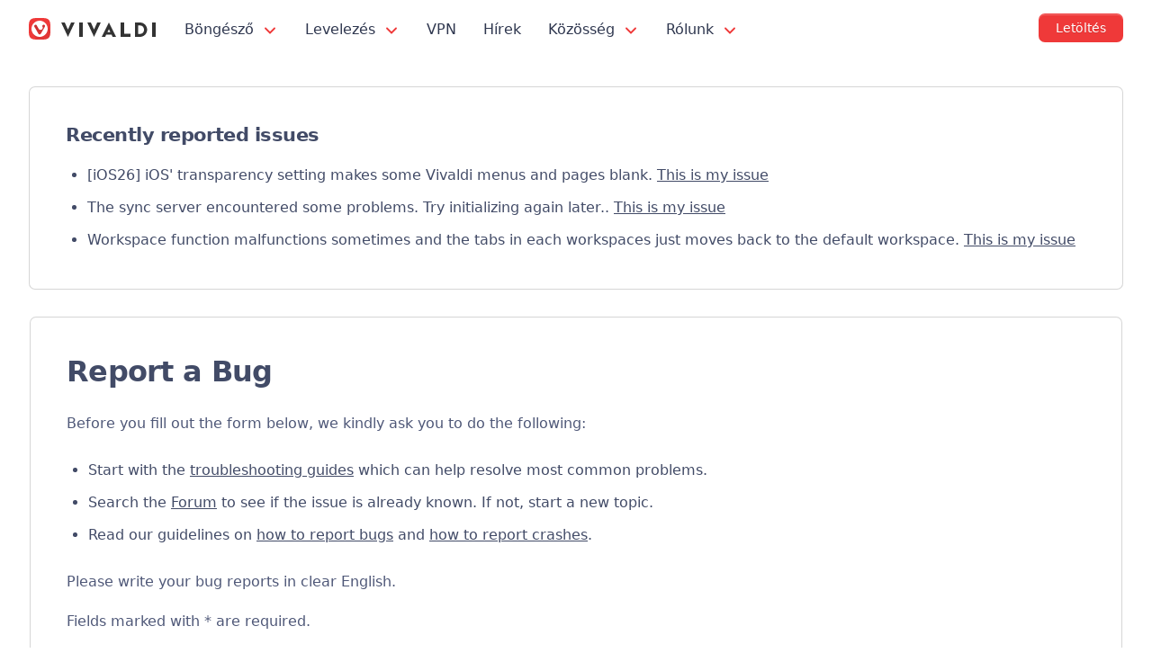

--- FILE ---
content_type: text/html; charset=UTF-8
request_url: https://vivaldi.com/hu/bugreport/?project=VIB
body_size: 21677
content:
<!DOCTYPE html>

<html lang="hu" class="no-js">

<head>
  <meta charset="utf-8">
  <meta http-equiv="X-UA-Compatible" content="IE=edge">
  <meta name="viewport" content="width=device-width, initial-scale=1">
  <meta name="alexaVerifyID" content="X7KPbc_gA3vJ9NEhHWj3qG4Wfi8">
  <meta name="msvalidate.01" content="CDFECE0FDB89D901D1748AA423FF5361">
  <meta name="tradetracker-site-verification" content="4db1ad17551b9c1c366a62b138cb6d15b1c6267a">
  <meta name="yandex-verification" content="2b0418ae7147e107">
  <meta name="ahrefs-site-verification" content="c094f740ac5870dacdb3c6a2fe3713df8818daa724ab502f978585101d740feb">
  <meta name="theme-color" content="#EF3939">
  <link rel="me" href="https://social.vivaldi.net/@Vivaldi">
<link rel="preconnect" href="https://player.vimeo.com/"><link rel="dns-prefetch" href="https://f.vimeocdn.com/">  <!-- TradeDoubler site verification 3108517 -->
  <script nonce="/EWv3pdPpZn3yqozxO0hqUPk1ak=">!function(e,n,t){function r(e,n){return typeof e===n}function o(){var e,n,t,o,i,s,a;for(var l in _)if(_.hasOwnProperty(l)){if(e=[],n=_[l],n.name&&(e.push(n.name.toLowerCase()),n.options&&n.options.aliases&&n.options.aliases.length))for(t=0;t<n.options.aliases.length;t++)e.push(n.options.aliases[t].toLowerCase());for(o=r(n.fn,"function")?n.fn():n.fn,i=0;i<e.length;i++)s=e[i],a=s.split("."),1===a.length?Modernizr[a[0]]=o:(!Modernizr[a[0]]||Modernizr[a[0]]instanceof Boolean||(Modernizr[a[0]]=new Boolean(Modernizr[a[0]])),Modernizr[a[0]][a[1]]=o),w.push((o?"":"no-")+a.join("-"))}}function i(e){var n=S.className,t=Modernizr._config.classPrefix||"";if(B&&(n=n.baseVal),Modernizr._config.enableJSClass){var r=new RegExp("(^|\s)"+t+"no-js(\s|$)");n=n.replace(r,"$1"+t+"js$2")}Modernizr._config.enableClasses&&(n+=" "+t+e.join(" "+t),B?S.className.baseVal=n:S.className=n)}function s(e,n){if("object"==typeof e)for(var t in e)C(e,t)&&s(t,e[t]);else{e=e.toLowerCase();var r=e.split("."),o=Modernizr[r[0]];if(2==r.length&&(o=o[r[1]]),"undefined"!=typeof o)return Modernizr;n="function"==typeof n?n():n,1==r.length?Modernizr[r[0]]=n:(!Modernizr[r[0]]||Modernizr[r[0]]instanceof Boolean||(Modernizr[r[0]]=new Boolean(Modernizr[r[0]])),Modernizr[r[0]][r[1]]=n),i([(n&&0!=n?"":"no-")+r.join("-")]),Modernizr._trigger(e,n)}return Modernizr}function a(e,n){return!!~(""+e).indexOf(n)}function l(){return"function"!=typeof n.createElement?n.createElement(arguments[0]):B?n.createElementNS.call(n,"http://www.w3.org/2000/svg",arguments[0]):n.createElement.apply(n,arguments)}function A(e){return e.replace(/([a-z])-([a-z])/g,function(e,n,t){return n+t.toUpperCase()}).replace(/^-/,"")}function u(e,n){return function(){return e.apply(n,arguments)}}function f(e,n,t){var o;for(var i in e)if(e[i]in n)return t===!1?e[i]:(o=n[e[i]],r(o,"function")?u(o,t||n):o);return!1}function c(e){return e.replace(/([A-Z])/g,function(e,n){return"-"+n.toLowerCase()}).replace(/^ms-/,"-ms-")}function d(n,t,r){var o;if("getComputedStyle"in e){o=getComputedStyle.call(e,n,t);var i=e.console;if(null!==o)r&&(o=o.getPropertyValue(r));else if(i){var s=i.error?"error":"log";i[s].call(i,"getComputedStyle returning null, its possible modernizr test results are inaccurate")}}else o=!t&&n.currentStyle&&n.currentStyle[r];return o}function p(){var e=n.body;return e||(e=l(B?"svg":"body"),e.fake=!0),e}function m(e,t,r,o){var i,s,a,A,u="modernizr",f=l("div"),c=p();if(parseInt(r,10))for(;r--;)a=l("div"),a.id=o?o[r]:u+(r+1),f.appendChild(a);return i=l("style"),i.type="text/css",i.id="s"+u,(c.fake?c:f).appendChild(i),c.appendChild(f),i.styleSheet?i.styleSheet.cssText=e:i.appendChild(n.createTextNode(e)),f.id=u,c.fake&&(c.style.background="",c.style.overflow="hidden",A=S.style.overflow,S.style.overflow="hidden",S.appendChild(c)),s=t(f,e),c.fake?(c.parentNode.removeChild(c),S.style.overflow=A,S.offsetHeight):f.parentNode.removeChild(f),!!s}function g(n,r){var o=n.length;if("CSS"in e&&"supports"in e.CSS){for(;o--;)if(e.CSS.supports(c(n[o]),r))return!0;return!1}if("CSSSupportsRule"in e){for(var i=[];o--;)i.push("("+c(n[o])+":"+r+")");return i=i.join(" or "),m("@supports ("+i+") { #modernizr { position: absolute; } }",function(e){return"absolute"==d(e,null,"position")})}return t}function h(e,n,o,i){function s(){f&&(delete R.style,delete R.modElem)}if(i=r(i,"undefined")?!1:i,!r(o,"undefined")){var u=g(e,o);if(!r(u,"undefined"))return u}for(var f,c,d,p,m,h=["modernizr","tspan","samp"];!R.style&&h.length;)f=!0,R.modElem=l(h.shift()),R.style=R.modElem.style;for(d=e.length,c=0;d>c;c++)if(p=e[c],m=R.style[p],a(p,"-")&&(p=A(p)),R.style[p]!==t){if(i||r(o,"undefined"))return s(),"pfx"==n?p:!0;try{R.style[p]=o}catch(v){}if(R.style[p]!=m)return s(),"pfx"==n?p:!0}return s(),!1}function v(e,n,t,o,i){var s=e.charAt(0).toUpperCase()+e.slice(1),a=(e+" "+Q.join(s+" ")+s).split(" ");return r(n,"string")||r(n,"undefined")?h(a,n,o,i):(a=(e+" "+E.join(s+" ")+s).split(" "),f(a,n,t))}function y(e,n,r){return v(e,t,t,n,r)}var w=[],_=[],b={_version:"3.6.0",_config:{classPrefix:"",enableClasses:!0,enableJSClass:!0,usePrefixes:!0},_q:[],on:function(e,n){var t=this;setTimeout(function(){n(t[e])},0)},addTest:function(e,n,t){_.push({name:e,fn:n,options:t})},addAsyncTest:function(e){_.push({name:null,fn:e})}},Modernizr=function(){};Modernizr.prototype=b,Modernizr=new Modernizr,Modernizr.addTest("svg",!!n.createElementNS&&!!n.createElementNS("http://www.w3.org/2000/svg","svg").createSVGRect);var C,S=n.documentElement,B="svg"===S.nodeName.toLowerCase();!function(){var e={}.hasOwnProperty;C=r(e,"undefined")||r(e.call,"undefined")?function(e,n){return n in e&&r(e.constructor.prototype[n],"undefined")}:function(n,t){return e.call(n,t)}}(),b._l={},b.on=function(e,n){this._l[e]||(this._l[e]=[]),this._l[e].push(n),Modernizr.hasOwnProperty(e)&&setTimeout(function(){Modernizr._trigger(e,Modernizr[e])},0)},b._trigger=function(e,n){if(this._l[e]){var t=this._l[e];setTimeout(function(){var e,r;for(e=0;e<t.length;e++)(r=t[e])(n)},0),delete this._l[e]}},Modernizr._q.push(function(){b.addTest=s}),Modernizr.addAsyncTest(function(){function e(e,n,t){function r(n){var r=n&&"load"===n.type?1==o.width:!1,i="webp"===e;s(e,i&&r?new Boolean(r):r),t&&t(n)}var o=new Image;o.onerror=r,o.onload=r,o.src=n}var n=[{uri:"[data-uri]",name:"webp"},{uri:"[data-uri]",name:"webp.alpha"},{uri:"[data-uri]",name:"webp.animation"},{uri:"[data-uri]",name:"webp.lossless"}],t=n.shift();e(t.name,t.uri,function(t){if(t&&"load"===t.type)for(var r=0;r<n.length;r++)e(n[r].name,n[r].uri)})});var x="Moz O ms Webkit",Q=b._config.usePrefixes?x.split(" "):[];b._cssomPrefixes=Q;var E=b._config.usePrefixes?x.toLowerCase().split(" "):[];b._domPrefixes=E;var T={elem:l("modernizr")};Modernizr._q.push(function(){delete T.elem});var R={style:T.elem.style};Modernizr._q.unshift(function(){delete R.style}),b.testAllProps=v,b.testAllProps=y,Modernizr.addTest("cssanimations",y("animationName","a",!0)),Modernizr.addTest("flexbox",y("flexBasis","1px",!0)),o(),i(w),delete b.addTest,delete b.addAsyncTest;for(var U=0;U<Modernizr._q.length;U++)Modernizr._q[U]();e.Modernizr=Modernizr}(window,document);</script><title>Hibajelentés | Vivaldi böngésző</title>
<link rel="alternate" hreflang="x-default" href="https://vivaldi.com/bugreport/" />
<link rel="alternate" hreflang="ru" href="https://vivaldi.com/ru/bugreport/" />
<link rel="alternate" hreflang="en" href="https://vivaldi.com/bugreport/" />
<link rel="alternate" hreflang="is" href="https://vivaldi.com/is/bugreport/" />
<link rel="alternate" hreflang="no" href="https://vivaldi.com/no/bugreport/" />
<link rel="alternate" hreflang="ja" href="https://vivaldi.com/ja/bugreport/" />
<link rel="alternate" hreflang="fr" href="https://vivaldi.com/fr/bugreport/" />
<link rel="alternate" hreflang="de" href="https://vivaldi.com/de/bugreport/" />
<link rel="alternate" hreflang="es" href="https://vivaldi.com/es/bugreport/" />
<link rel="alternate" hreflang="zh-hans" href="https://vivaldi.com/zh-hans/bugreport/" />
<link rel="alternate" hreflang="zh-hant" href="https://vivaldi.com/zh-hant/bugreport/" />
<link rel="alternate" hreflang="da" href="https://vivaldi.com/da/bugreport/" />
<link rel="alternate" hreflang="nl" href="https://vivaldi.com/nl/bugreport/" />
<link rel="alternate" hreflang="it" href="https://vivaldi.com/it/bugreport/" />
<link rel="alternate" hreflang="pl" href="https://vivaldi.com/pl/bugreport/" />
<link rel="alternate" hreflang="pt-br" href="https://vivaldi.com/pt-br/bugreport/" />
<link rel="alternate" hreflang="pt-pt" href="https://vivaldi.com/pt-pt/bugreport/" />
<link rel="alternate" hreflang="sr" href="https://vivaldi.com/sr/bugreport/" />
<link rel="alternate" hreflang="sv" href="https://vivaldi.com/sv/bugreport/" />
<link rel="alternate" hreflang="uk" href="https://vivaldi.com/uk/bugreport/" />
<link rel="alternate" hreflang="bg" href="https://vivaldi.com/bg/bugreport/" />
<link rel="alternate" hreflang="fi" href="https://vivaldi.com/fi/bugreport/" />
<link rel="alternate" hreflang="hu" href="https://vivaldi.com/hu/bugreport/" />
<link rel="alternate" hreflang="id" href="https://vivaldi.com/id/bugreport/" />
<link rel="alternate" hreflang="ca" href="https://vivaldi.com/ca/bugreport/" />
<link rel="alternate" hreflang="ko" href="https://vivaldi.com/ko/bugreport/" />
<link rel="alternate" hreflang="sl" href="https://vivaldi.com/sl/bugreport/" />
<link rel="alternate" hreflang="af" href="https://vivaldi.com/af/bugreport/" />
<link rel="alternate" hreflang="sr-latn" href="https://vivaldi.com/sr_Latn/bugreport/" />
<link rel="alternate" hreflang="az" href="https://vivaldi.com/az/bugreport/" />
<link rel="alternate" hreflang="x-default" href="https://vivaldi.com/bugreport/" />

<!-- The SEO Framework by Sybre Waaijer -->
<meta name="robots" content="max-snippet:-1,max-image-preview:standard,max-video-preview:-1,index,follow" />
<link rel="canonical" href="https://vivaldi.com/hu/bugreport/" />
<meta name="description" content="Hibát találtál a Vivaldi használata közben? Segíts a hiba elhárításában, küldj be részletes jelentést." />
<meta property="og:type" content="website" />
<meta property="og:locale" content="hu_HU" />
<meta property="og:site_name" content="Vivaldi Browser" />
<meta property="og:title" content="Hibajelentés | Vivaldi böngésző" />
<meta property="og:description" content="Hibát találtál a Vivaldi használata közben? Segíts a hiba elhárításában, küldj be részletes jelentést." />
<meta property="og:url" content="https://vivaldi.com/hu/bugreport/" />
<meta property="og:image" content="https://vivaldi.com/wp-content/uploads/vivaldi_og_2025.png" />
<meta property="og:image:width" content="1200" />
<meta property="og:image:height" content="675" />
<meta name="twitter:card" content="summary_large_image" />
<meta name="twitter:site" content="@vivaldibrowser" />
<meta name="twitter:title" content="Hibajelentés | Vivaldi Browser" />
<meta name="twitter:description" content="Hibát találtál a Vivaldi használata közben? Segíts a hiba elhárításában, küldj be részletes jelentést." />
<meta name="twitter:image" content="https://vivaldi.com/wp-content/uploads/vivaldi_og_2025.png" />
<script type="application/ld+json">{"@context":"https://schema.org","@graph":[{"@type":"WebSite","@id":"https://vivaldi.com/hu/#/schema/WebSite","url":"https://vivaldi.com/hu/","name":"Vivaldi Browser","alternateName":"Vivaldi Technologies","description":"Fast & Fully Customizable Web Browser","inLanguage":"hu","potentialAction":{"@type":"SearchAction","target":{"@type":"EntryPoint","urlTemplate":"https://vivaldi.com/hu/search/{search_term_string}/"},"query-input":"required name=search_term_string"},"publisher":{"@type":"Organization","@id":"https://vivaldi.com/hu/#/schema/Organization","name":"Vivaldi Technologies","url":"https://vivaldi.com/hu/","sameAs":["https://www.facebook.com/vivaldi.browser/","https://twitter.com/vivaldibrowser","https://www.instagram.com/vivaldibrowser/","https://www.youtube.com/channel/UCHG0CNxmtdl7cXhAV7AZKkQ","https://www.linkedin.com/company/vivaldi-technologies/"],"logo":{"@type":"ImageObject","url":"https://vivaldi.com/wp-content/uploads/cropped-viv_icon-500px.png","contentUrl":"https://vivaldi.com/wp-content/uploads/cropped-viv_icon-500px.png","width":500,"height":500}}},{"@type":"WebPage","@id":"https://vivaldi.com/hu/bugreport/","url":"https://vivaldi.com/hu/bugreport/","name":"Hibajelentés | Vivaldi Browser","description":"Hibát találtál a Vivaldi használata közben? Segíts a hiba elhárításában, küldj be részletes jelentést.","inLanguage":"hu","isPartOf":{"@id":"https://vivaldi.com/hu/#/schema/WebSite"},"breadcrumb":{"@type":"BreadcrumbList","@id":"https://vivaldi.com/hu/#/schema/BreadcrumbList","itemListElement":[{"@type":"ListItem","position":1,"item":"https://vivaldi.com/hu/","name":"Vivaldi Browser"},{"@type":"ListItem","position":2,"name":"Hibajelentés"}]},"potentialAction":{"@type":"ReadAction","target":"https://vivaldi.com/hu/bugreport/"}}]}</script>
<!-- / The SEO Framework by Sybre Waaijer | 18.20ms meta | 1.44ms boot -->

<link rel="alternate" type="application/rss+xml" title="Vivaldi Browser &raquo; hírcsatorna" href="https://vivaldi.com/feed/" />
<style id='wp-img-auto-sizes-contain-inline-css'>
img:is([sizes=auto i],[sizes^="auto," i]){contain-intrinsic-size:3000px 1500px}
/*# sourceURL=wp-img-auto-sizes-contain-inline-css */
</style>
<link rel='stylesheet' id='style-css' href='https://vivaldi.com/wp-content/themes/vivaldicom-theme/main.css?ver=1769609415' media='all' />
<link rel='stylesheet' id='site-css' href='https://vivaldi.com/wp-content/themes/vivaldicom-theme/site.css?ver=1769609417' media='all' />
<script blocking="render" src="https://vivaldi.com/wp-content/themes/vivaldicom-theme/js/platform-detect.js?ver=1729751839" id="platform-detect-js" nonce="/EWv3pdPpZn3yqozxO0hqUPk1ak="></script>
<script defer src="https://vivaldi.com/wp-content/vivaldi-versions.js?ver=1769597768" id="vivaldi-versions-js" nonce="/EWv3pdPpZn3yqozxO0hqUPk1ak="></script>
<script src="https://vivaldi.com/wp-includes/js/jquery/jquery.min.js?ver=3.7.1" id="jquery-core-js" nonce="/EWv3pdPpZn3yqozxO0hqUPk1ak="></script>
<script defer src="https://vivaldi.com/wp-content/themes/vivaldicom-theme/js/main.js?ver=1767970890" id="main-script-js" nonce="/EWv3pdPpZn3yqozxO0hqUPk1ak="></script>
<script defer src="https://vivaldi.com/wp-content/themes/vivaldicom-theme/js/vimeo/player.js?ver=1681799231" id="vimeo-player-js" nonce="/EWv3pdPpZn3yqozxO0hqUPk1ak="></script>
<meta name="generator" content="WPML ver:4.8.6 stt:68,91,7,8,60,62,12,38,1,18,4,3,23,26,25,27,28,29,39,41,43,42,46,50,83,47,2,51,55;" />
<meta property="fediverse:creator" name="fediverse:creator" content="Team_Vivaldi@vivaldi.com" />
<link rel="icon" href="https://vivaldi.com/wp-content/uploads/cropped-favicon-32x32.png" sizes="32x32" />
<link rel="icon" href="https://vivaldi.com/wp-content/uploads/cropped-favicon-192x192.png" sizes="192x192" />
<link rel="apple-touch-icon" href="https://vivaldi.com/wp-content/uploads/cropped-favicon-180x180.png" />
<meta name="msapplication-TileImage" content="https://vivaldi.com/wp-content/uploads/cropped-favicon-270x270.png" />
		<style id="wp-custom-css">
			.boilerplate .vivaldi-button { display: none; }
.imagemargin { margin: 3rem 0 !important; }
.page-template-template-text h1 { font-size: 2.5rem; margin-top: 1rem; }
.page-template-template-text h2 { font-size: 1.7777778rem;}
.page-template-template-text ol { padding: 0; }
.page-template-template-text #main li { margin-top: 1rem;}
		</style>
		<style id='wp-block-list-inline-css'>
ol,ul{box-sizing:border-box}:root :where(.wp-block-list.has-background){padding:1.25em 2.375em}
/*# sourceURL=https://vivaldi.com/wp-includes/blocks/list/style.min.css */
</style>
<style id='wp-block-paragraph-inline-css'>
.is-small-text{font-size:.875em}.is-regular-text{font-size:1em}.is-large-text{font-size:2.25em}.is-larger-text{font-size:3em}.has-drop-cap:not(:focus):first-letter{float:left;font-size:8.4em;font-style:normal;font-weight:100;line-height:.68;margin:.05em .1em 0 0;text-transform:uppercase}body.rtl .has-drop-cap:not(:focus):first-letter{float:none;margin-left:.1em}p.has-drop-cap.has-background{overflow:hidden}:root :where(p.has-background){padding:1.25em 2.375em}:where(p.has-text-color:not(.has-link-color)) a{color:inherit}p.has-text-align-left[style*="writing-mode:vertical-lr"],p.has-text-align-right[style*="writing-mode:vertical-rl"]{rotate:180deg}
/*# sourceURL=https://vivaldi.com/wp-includes/blocks/paragraph/style.min.css */
</style>
<style id='global-styles-inline-css'>
:root{--wp--preset--aspect-ratio--square: 1;--wp--preset--aspect-ratio--4-3: 4/3;--wp--preset--aspect-ratio--3-4: 3/4;--wp--preset--aspect-ratio--3-2: 3/2;--wp--preset--aspect-ratio--2-3: 2/3;--wp--preset--aspect-ratio--16-9: 16/9;--wp--preset--aspect-ratio--9-16: 9/16;--wp--preset--color--black: #181818;--wp--preset--color--cyan-bluish-gray: #abb8c3;--wp--preset--color--white: #fff;--wp--preset--color--pale-pink: #f78da7;--wp--preset--color--vivid-red: #cf2e2e;--wp--preset--color--luminous-vivid-orange: #ff6900;--wp--preset--color--luminous-vivid-amber: #fcb900;--wp--preset--color--light-green-cyan: #7bdcb5;--wp--preset--color--vivid-green-cyan: #00d084;--wp--preset--color--pale-cyan-blue: #8ed1fc;--wp--preset--color--vivid-cyan-blue: #0693e3;--wp--preset--color--vivid-purple: #9b51e0;--wp--preset--color--red: #ef3939;--wp--preset--color--yellow: #f2c94c;--wp--preset--color--green: #139b63;--wp--preset--color--green-2: #0ac478;--wp--preset--color--blue: #1546a3;--wp--preset--color--blue-2: #2d6fde;--wp--preset--color--blue-3: #3589f1;--wp--preset--color--blue-4: #6cb3f3;--wp--preset--color--lightblue: #cee6fb;--wp--preset--color--purple: #8251f9;--wp--preset--color--pink: #d92f87;--wp--preset--color--darkgray: #333;--wp--preset--color--gray: #999;--wp--preset--color--gray-2: #ccc;--wp--preset--color--lightgray: #e2e2e2;--wp--preset--color--lightgray-2: #f4f4f4;--wp--preset--gradient--vivid-cyan-blue-to-vivid-purple: linear-gradient(135deg,rgb(6,147,227) 0%,rgb(155,81,224) 100%);--wp--preset--gradient--light-green-cyan-to-vivid-green-cyan: linear-gradient(135deg,rgb(122,220,180) 0%,rgb(0,208,130) 100%);--wp--preset--gradient--luminous-vivid-amber-to-luminous-vivid-orange: linear-gradient(135deg,rgb(252,185,0) 0%,rgb(255,105,0) 100%);--wp--preset--gradient--luminous-vivid-orange-to-vivid-red: linear-gradient(135deg,rgb(255,105,0) 0%,rgb(207,46,46) 100%);--wp--preset--gradient--very-light-gray-to-cyan-bluish-gray: linear-gradient(135deg,rgb(238,238,238) 0%,rgb(169,184,195) 100%);--wp--preset--gradient--cool-to-warm-spectrum: linear-gradient(135deg,rgb(74,234,220) 0%,rgb(151,120,209) 20%,rgb(207,42,186) 40%,rgb(238,44,130) 60%,rgb(251,105,98) 80%,rgb(254,248,76) 100%);--wp--preset--gradient--blush-light-purple: linear-gradient(135deg,rgb(255,206,236) 0%,rgb(152,150,240) 100%);--wp--preset--gradient--blush-bordeaux: linear-gradient(135deg,rgb(254,205,165) 0%,rgb(254,45,45) 50%,rgb(107,0,62) 100%);--wp--preset--gradient--luminous-dusk: linear-gradient(135deg,rgb(255,203,112) 0%,rgb(199,81,192) 50%,rgb(65,88,208) 100%);--wp--preset--gradient--pale-ocean: linear-gradient(135deg,rgb(255,245,203) 0%,rgb(182,227,212) 50%,rgb(51,167,181) 100%);--wp--preset--gradient--electric-grass: linear-gradient(135deg,rgb(202,248,128) 0%,rgb(113,206,126) 100%);--wp--preset--gradient--midnight: linear-gradient(135deg,rgb(2,3,129) 0%,rgb(40,116,252) 100%);--wp--preset--font-size--small: 14px;--wp--preset--font-size--medium: 21px;--wp--preset--font-size--large: 27px;--wp--preset--font-size--x-large: 42px;--wp--preset--font-size--normal: 18px;--wp--preset--font-size--huge: 33px;--wp--preset--spacing--20: 0.44rem;--wp--preset--spacing--30: 0.67rem;--wp--preset--spacing--40: 1rem;--wp--preset--spacing--50: 1.5rem;--wp--preset--spacing--60: 2.25rem;--wp--preset--spacing--70: 3.38rem;--wp--preset--spacing--80: 5.06rem;--wp--preset--shadow--natural: 6px 6px 9px rgba(0, 0, 0, 0.2);--wp--preset--shadow--deep: 12px 12px 50px rgba(0, 0, 0, 0.4);--wp--preset--shadow--sharp: 6px 6px 0px rgba(0, 0, 0, 0.2);--wp--preset--shadow--outlined: 6px 6px 0px -3px rgb(255, 255, 255), 6px 6px rgb(0, 0, 0);--wp--preset--shadow--crisp: 6px 6px 0px rgb(0, 0, 0);}:where(.is-layout-flex){gap: 0.5em;}:where(.is-layout-grid){gap: 0.5em;}body .is-layout-flex{display: flex;}.is-layout-flex{flex-wrap: wrap;align-items: center;}.is-layout-flex > :is(*, div){margin: 0;}body .is-layout-grid{display: grid;}.is-layout-grid > :is(*, div){margin: 0;}:where(.wp-block-columns.is-layout-flex){gap: 2em;}:where(.wp-block-columns.is-layout-grid){gap: 2em;}:where(.wp-block-post-template.is-layout-flex){gap: 1.25em;}:where(.wp-block-post-template.is-layout-grid){gap: 1.25em;}.has-black-color{color: var(--wp--preset--color--black) !important;}.has-cyan-bluish-gray-color{color: var(--wp--preset--color--cyan-bluish-gray) !important;}.has-white-color{color: var(--wp--preset--color--white) !important;}.has-pale-pink-color{color: var(--wp--preset--color--pale-pink) !important;}.has-vivid-red-color{color: var(--wp--preset--color--vivid-red) !important;}.has-luminous-vivid-orange-color{color: var(--wp--preset--color--luminous-vivid-orange) !important;}.has-luminous-vivid-amber-color{color: var(--wp--preset--color--luminous-vivid-amber) !important;}.has-light-green-cyan-color{color: var(--wp--preset--color--light-green-cyan) !important;}.has-vivid-green-cyan-color{color: var(--wp--preset--color--vivid-green-cyan) !important;}.has-pale-cyan-blue-color{color: var(--wp--preset--color--pale-cyan-blue) !important;}.has-vivid-cyan-blue-color{color: var(--wp--preset--color--vivid-cyan-blue) !important;}.has-vivid-purple-color{color: var(--wp--preset--color--vivid-purple) !important;}.has-black-background-color{background-color: var(--wp--preset--color--black) !important;}.has-cyan-bluish-gray-background-color{background-color: var(--wp--preset--color--cyan-bluish-gray) !important;}.has-white-background-color{background-color: var(--wp--preset--color--white) !important;}.has-pale-pink-background-color{background-color: var(--wp--preset--color--pale-pink) !important;}.has-vivid-red-background-color{background-color: var(--wp--preset--color--vivid-red) !important;}.has-luminous-vivid-orange-background-color{background-color: var(--wp--preset--color--luminous-vivid-orange) !important;}.has-luminous-vivid-amber-background-color{background-color: var(--wp--preset--color--luminous-vivid-amber) !important;}.has-light-green-cyan-background-color{background-color: var(--wp--preset--color--light-green-cyan) !important;}.has-vivid-green-cyan-background-color{background-color: var(--wp--preset--color--vivid-green-cyan) !important;}.has-pale-cyan-blue-background-color{background-color: var(--wp--preset--color--pale-cyan-blue) !important;}.has-vivid-cyan-blue-background-color{background-color: var(--wp--preset--color--vivid-cyan-blue) !important;}.has-vivid-purple-background-color{background-color: var(--wp--preset--color--vivid-purple) !important;}.has-black-border-color{border-color: var(--wp--preset--color--black) !important;}.has-cyan-bluish-gray-border-color{border-color: var(--wp--preset--color--cyan-bluish-gray) !important;}.has-white-border-color{border-color: var(--wp--preset--color--white) !important;}.has-pale-pink-border-color{border-color: var(--wp--preset--color--pale-pink) !important;}.has-vivid-red-border-color{border-color: var(--wp--preset--color--vivid-red) !important;}.has-luminous-vivid-orange-border-color{border-color: var(--wp--preset--color--luminous-vivid-orange) !important;}.has-luminous-vivid-amber-border-color{border-color: var(--wp--preset--color--luminous-vivid-amber) !important;}.has-light-green-cyan-border-color{border-color: var(--wp--preset--color--light-green-cyan) !important;}.has-vivid-green-cyan-border-color{border-color: var(--wp--preset--color--vivid-green-cyan) !important;}.has-pale-cyan-blue-border-color{border-color: var(--wp--preset--color--pale-cyan-blue) !important;}.has-vivid-cyan-blue-border-color{border-color: var(--wp--preset--color--vivid-cyan-blue) !important;}.has-vivid-purple-border-color{border-color: var(--wp--preset--color--vivid-purple) !important;}.has-vivid-cyan-blue-to-vivid-purple-gradient-background{background: var(--wp--preset--gradient--vivid-cyan-blue-to-vivid-purple) !important;}.has-light-green-cyan-to-vivid-green-cyan-gradient-background{background: var(--wp--preset--gradient--light-green-cyan-to-vivid-green-cyan) !important;}.has-luminous-vivid-amber-to-luminous-vivid-orange-gradient-background{background: var(--wp--preset--gradient--luminous-vivid-amber-to-luminous-vivid-orange) !important;}.has-luminous-vivid-orange-to-vivid-red-gradient-background{background: var(--wp--preset--gradient--luminous-vivid-orange-to-vivid-red) !important;}.has-very-light-gray-to-cyan-bluish-gray-gradient-background{background: var(--wp--preset--gradient--very-light-gray-to-cyan-bluish-gray) !important;}.has-cool-to-warm-spectrum-gradient-background{background: var(--wp--preset--gradient--cool-to-warm-spectrum) !important;}.has-blush-light-purple-gradient-background{background: var(--wp--preset--gradient--blush-light-purple) !important;}.has-blush-bordeaux-gradient-background{background: var(--wp--preset--gradient--blush-bordeaux) !important;}.has-luminous-dusk-gradient-background{background: var(--wp--preset--gradient--luminous-dusk) !important;}.has-pale-ocean-gradient-background{background: var(--wp--preset--gradient--pale-ocean) !important;}.has-electric-grass-gradient-background{background: var(--wp--preset--gradient--electric-grass) !important;}.has-midnight-gradient-background{background: var(--wp--preset--gradient--midnight) !important;}.has-small-font-size{font-size: var(--wp--preset--font-size--small) !important;}.has-medium-font-size{font-size: var(--wp--preset--font-size--medium) !important;}.has-large-font-size{font-size: var(--wp--preset--font-size--large) !important;}.has-x-large-font-size{font-size: var(--wp--preset--font-size--x-large) !important;}
/*# sourceURL=global-styles-inline-css */
</style>
</head>

<body id="body" class="wp-singular page-template page-template-page-templates page-template-template-bugreport page-template-page-templatestemplate-bugreport-php page page-id-34637 wp-theme-vivaldicom-theme">
  <svg xmlns="http://www.w3.org/2000/svg" hidden>
<symbol id="arrow" viewbox="0 0 16 16">
  <polyline points="4 6, 8 10, 12 6" stroke="#EF3939" stroke-width="1.5" fill="transparent" stroke-linecap="round" />
</symbol>
</svg>
<nav id="vivmenu" aria-label="Fő navigáció">
<div id="menucontent">
  <a href="https://vivaldi.com/hu/" rel="home" title="Vivaldi" id="vlogo"></a>
  <button type="button" id="navicon" class="navicon" aria-label="Menü megjelenítése"></button>
  <ul class="topmenu clicky-menu no-js">
    <li>
      <a href="/hu/desktop/">
        Böngésző        <svg aria-hidden="true" width="16" height="16">
          <use xlink:href="#arrow" />
        </svg>
      </a>
      <div class="submenu">
        <div class="submenucontent">
          <ul class="sublinks">
            <li>
              <a href="/hu/desktop/" >
                Asztali Vivaldi              </a>
            </li>
            <li>
              <a href="/hu/android/" >
                Vivaldi Androidra              </a>
            </li>
            <li>
              <a href="/hu/ios/" >
                Vivaldi iOS rendszeren              </a>
            </li>
            <li>
              <a href="/hu/android/automotive/" >
                Automotive              </a>
            </li>
            <li>
              <a href="/hu/download/" >
                Letöltés              </a>
            </li>
          </ul>
        </div>
      </div>
    </li>
    <li>
      <a href="/hu/features/mail/">
        Levelezés        <svg aria-hidden="true" width="16" height="16">
          <use xlink:href="#arrow" />
        </svg>
      </a>
      <div class="submenu">
        <div class="submenucontent">
          <ul class="sublinks">
            <li>
              <a href="/hu/features/mail/" >
                Levelezés              </a>
            </li>
            <li>
              <a href="/hu/features/calendar/" >
                Naptár              </a>
            </li>
            <li>
              <a href="/hu/features/feed-reader/" >
                Hírcsatorna-olvasó              </a>
            </li>
          </ul>
        </div>
      </div>
    </li>
    <li>
      <a href="/hu/protonvpn/">
        VPN      </a>
    </li>
    <li>
      <a href="/hu/blog/">
        Hírek              </a>
          </li>
    <li>
      <a href="https://vivaldi.net/" target="_blank" rel="noopener">
        Közösség        <svg aria-hidden="true" width="16" height="16">
          <use xlink:href="#arrow" />
        </svg>
      </a>
      <div class="submenu">
        <div class="submenucontent">
          <ul class="sublinks">
            <li>
              <a href="https://social.vivaldi.net/" target="_blank" rel="noopener">
                Vivaldi Social              </a>
            </li>
            <li>
              <a href="https://vivaldi.net/" target="_blank" rel="noopener">
                Közösség              </a>
            </li>
            <li>
              <a href="https://forum.vivaldi.net/" target="_blank" rel="noopener">
                Fórum              </a>
            </li>
            <li>
              <a href="https://themes.vivaldi.net/" target="_blank" rel="noopener">
                Témák              </a>
            </li>
            <li>
              <a href="https://help.vivaldi.com/" target="_blank" rel="noopener">
                Súgó / GYIK              </a>
            </li>
          </ul>
        </div>
      </div>
    </li>
    <li>
      <a href="/hu/">
        Rólunk        <svg aria-hidden="true" width="16" height="16">
          <use xlink:href="#arrow" />
        </svg>
      </a>
      <div class="submenu">
        <div class="submenucontent">
          <ul class="sublinks">
            <li>
              <a href="/hu/company/" >
                A Vivaldiról              </a>
            </li>
            <li>
              <a href="/hu/for-a-better-web/" >
                Harc egy jobb internetért              </a>
            </li>
            <li>
              <a href="/hu/we-respect-your-privacy/" >
                Ügyelünk a privát szférádra              </a>
            </li>
            <li>
              <a href="/hu/donate/" class="donatelink">
                Adományozás              </a>
            </li>
          </ul>
        </div>
      </div>
    </li>
  </ul>
  <div id="topdl">
<a class="btn-primary dl-button" rel="nofollow" href="/hu/download/" data-umami-event="Download button" data-umami-event-name="Download Vivaldi"  data-umami-event-location="Top Menu Button" data-track-content data-content-name="Download Vivaldi" data-content-piece="Button click" data-button-location="Top Menu Button" data-text-win="Vivaldi letöltése Windows rendszerre" data-text-mac="Vivaldi letöltése Mac rendszerre" data-text-lin="Vivaldi letöltése Linux rendszerre"><div><span class="downloadicon"></span><span>Letöltés</span></div></a>
</div></div>
</nav>
      <main id="main">
<div class="section graylinks">
<div class="row">
<div class="column">

      <div class="bug-info">
      <div class="row"><div class="column"><h2 class="text-size-200">Recently reported issues</h2><ul><li class="issue-mobile">[iOS26] iOS&#039; transparency setting makes some Vivaldi menus and pages blank. <a href="/bugreport?bug=VIB-1547" rel="nofollow">This is my issue</a></li><li class="issue-desktop">The sync server encountered some problems. Try initializing again later.. <a href="/bugreport?bug=VB-112280" rel="nofollow">This is my issue</a></li><li class="issue-desktop">Workspace function malfunctions sometimes and the tabs in each workspaces just moves back to the default workspace. <a href="/bugreport?bug=VB-96928" rel="nofollow">This is my issue</a></li></ul></div></div>    </div>
  
  <div class="row" id="bugreport">
    <div>
      <form action="/bugreport/" method="POST" role="form" class="form" enctype="multipart/form-data">
        <div>
          <h1>Report a Bug</h1>
          
<p>Before you fill out the form below, we kindly ask you to do the following:</p>



<ul class="wp-block-list">
<li>Start with the&nbsp;<a href="https://help.vivaldi.com/tag/troubleshoot/" target="_blank" rel="noreferrer noopener">troubleshooting guides</a>&nbsp;which can help resolve most common problems.</li>



<li>Search the&nbsp;<a href="https://forum.vivaldi.net/" target="_blank" rel="noreferrer noopener">Forum</a>&nbsp;to see if the issue is already known. If not, start a new topic.</li>



<li>Read our guidelines on&nbsp;<a rel="noreferrer noopener" href="https://help.vivaldi.com/desktop/troubleshoot/reporting-a-bug-in-vivaldi/" target="_blank">how to report bugs</a>&nbsp;and&nbsp;<a href="https://help.vivaldi.com/desktop/#troubleshoot" target="_blank" rel="noreferrer noopener">how to report crashes</a>.</li>
</ul>



<p>Please write your bug reports in clear English.</p>



<p>Fields marked with * are required.</p>

                              <div>
            <label for="inputProject">Affected product <b class="red">*</b></label>
            <select class="form-input" name="project" id="inputProject" required>
              <option value="" selected disabled>Select...</option>
              <optgroup label="Desktop">
                <option value="VB" label="Browser">Desktop Browser</option>
                <option value="VB/Sync" label="Sync">Desktop Sync</option>
                <option value="VB/Mail" label="Mail">Desktop Mail</option>
                <option value="VB/Calendar" label="Calendar">Desktop Calendar</option>
                <option value="VB/RSS" label="Feeds">Desktop Feeds</option>
              </optgroup>
              <optgroup label="Android">
                <option value="VAB" label="Browser">Android Browser</option>
                <option value="VAB/Sync" label="Sync">Android Sync</option>
              </optgroup>
              <optgroup label="Android Automotive">
                <option value="AUTO/Audi" label="Audi">Android Audi</option>
                <option value="AUTO/Lynk&amp;co" label="Lynk&amp;co">Android Lynk&amp;co</option>
                <option value="AUTO/Mercedes" label="Mercedes">Android Mercedes</option>
                <option value="AUTO/Polestar" label="Polestar">Android Polestar</option>
                <option value="AUTO/Renault" label="Renault">Android Renault</option>
                <option value="AUTO/Volkswagen" label="Volkswagen">Android Volkswagen</option>
                <option value="AUTO/Volvo" label="Volvo">Android Volvo</option>
              </optgroup>
              <optgroup label="iOS">
                <option value="VIB" selected label="Browser">iOS Browser</option>
              </optgroup>
              <option value="VIV">Vivaldi.com website</option>
              <option value="HELP">Vivaldi.net website &amp; services</option>
            </select>
          </div>
          <div>
            <label for="inputType">Type of issue <b class="red">*</b></label>
            <select class="form-input" name="type" id="inputType" required>
              <option value="" selected disabled>Select...</option>
              <option value="normal">Problem / defect</option>
              <option value="security">Exploitable security vulnerability</option>
            </select>
          </div>
          <div>
            <label for="inputSummary">Summary <b class="red">*</b></label>
            <input type="text" class="form-input" name="summary" id="inputSummary" value="" required maxlength="255" placeholder="The issue explained in one sentence">
          </div>
                    <div>
            <label for="inputBugUrl">URL where it occurred, if relevant</label>
            <input type="url" class="form-input" name="bugUrl" id="inputBugUrl" value="" placeholder="example: https://vivaldi.com" autocomplete="off">
          </div>
          <div>
            <label for="inputSteps">Describe in steps how to reproduce the bug</label>
            <textarea name="steps" class="form-input" rows="5" id="inputSteps" placeholder="Steps to reproduce the bug"></textarea>
          </div>
          <div>
            <label for="inputExpected">What did you expect to happen <b class="red">*</b></label>
            <textarea name="expected" class="form-input" id="inputExpected" required placeholder="The expected result"></textarea>
          </div>
          <div>
            <label for="inputActual">What had actually happened <b class="red">*</b></label>
            <textarea name="actual" class="form-input" id="inputActual" value="" required placeholder="The actual result"></textarea>
          </div>
          <div>
            <p><b>Attach a screenshot or crash log</b></p>
            <p class="small">
              Experiencing a crash? Please share your crashlogs as explained <a href="https://help.vivaldi.com/desktop/#troubleshoot" target="_blank" rel="noopener">here</a>.<br>
              Maximum file size (8MB). Authorized files extensions: txt, dmp, jpg, png, zip, tar.bz2, tar.xz.
            </p>
            <input type="file" name="attachments[]" id="inputAttachments" class="inputfile" data-multiple-caption="{count} files selected" multiple accept=".dmp,.jpeg,.jpg,.png,.zip,.tar.bz2,.tar.gz,.tar.xz,.txt,application/x-bzip,application/x-xz,application/x-zip-compressed,image/jpeg,image/png,text/plain" />
            <label for="inputAttachments"><svg xmlns="http://www.w3.org/2000/svg" width="20" height="17" viewBox="0 0 20 17"><path d="M10 0l-5.2 4.9h3.3v5.1h3.8v-5.1h3.3l-5.2-4.9zm9.3 11.5l-3.2-2.1h-2l3.4 2.6h-3.5c-.1 0-.2.1-.2.1l-.8 2.3h-6l-.8-2.2c-.1-.1-.1-.2-.2-.2h-3.6l3.4-2.6h-2l-3.2 2.1c-.4.3-.7 1-.6 1.5l.6 3.1c.1.5.7.9 1.2.9h16.3c.6 0 1.1-.4 1.3-.9l.6-3.1c.1-.5-.2-1.2-.7-1.5z"/></svg> <span>Choose a file</span></label>

          </div>
          <div>
            <label for="inputVersion">Vivaldi version <b class="red">*</b></label>
            <input type="text" class="form-input" name="version" id="inputVersion" value="" required placeholder="Vivaldi version (from About Vivaldi)" />
            <div class="info">The latest stable release of Vivaldi is: <strong>7.7</strong> - <a href="https://vivaldi.com/">Download it here</a> if you are using an older version.</div>
          </div>
          <div>
            <label for="inputOs">Operating system <b class="red">*</b></label>
            <input type="text" class="form-input" name="os" id="inputOs" value="" required placeholder="Your operating system and version. e.g. Windows 10">
          </div>
          <div id="divDevice">
            <label for="inputDevice">Device model</label>
            <input type="text" class="form-input" name="device" id="inputDevice" value="" required placeholder="The device you are running Vivaldi on">
          </div>
          <div>
            <label for="inputUsername">Vivaldi account username<span id="optionalUsername">, if relevant</span><span id="requiredUsername" style="display:none"> <b class="red">*</b></span></label>
            <input type="name" class="form-input" name="username" id="inputUsername" value="">
          </div>
          <div>
            <label for="inputEmail">Email (Only used to ask for more info or update you on the status of the bug) <b class="red">*</b></label>
            <input type="email" class="form-input" name="email" id="inputEmail" value="" required placeholder="Your email address" pattern=".*@(?!vivaldi\.com).*">
          </div>
          <div class="info">
            Your current browser is <span id="browserid"></span> as reported by User Agent string: <br /><code id="useragent"></code>
          </div>
          <div>
            <label for="captcha">
              Please add these numbers: <span id="captcha_a"></span> + <span id="captcha_b"></span> <b class="red">*</b>
            </label>
            <input type="captcha" name="captcha" class="form-input" id="captcha" value="" required="required" placeholder="What is the answer?">
          </div>
          <input type="hidden" id="captcha_token" name="captcha_token" value="" />
          <div>
            <button type="button" class="btn-link alignright" data-a11y-dialog-show="gdpr-info">Hogyan kezeljük az adataid?</button>
            <button name="submit" value="submit" type="submit">Submit report</button>
          </div>
        </div>
      </form>
    </div>
  </div>
  <div class="row mediumspace">
    <div>
      <h3>Got more on your mind?</h3>
      <p>Come talk to us on our <a href="https://forum.vivaldi.net/">Forum</a>, <a href="https://social.vivaldi.net/@Vivaldi">Vivaldi Social</a> and <a href="https://www.reddit.com/r/vivaldibrowser/">Reddit</a>.</p>
    </div>
  </div>

</div>
</div>
</div>

<div class="dialog graylinks" id="gdpr-info">
  <div class="dialog-overlay" tabindex="-1" data-a11y-dialog-hide></div>
  <dialog class="dialog-content" aria-labelledby="dialogTitle" aria-describedby="dialogDescription">
    <button data-a11y-dialog-hide class="btn-close" aria-label="Close this dialog window"></button>
    <h2>Hogyan kezeljük az adataid?</h2>
<p>A beküldött hibajelentések egyre jobbá teszik a Vivaldit.</p>
<p>Mikor itt beküldesz egy hibajelentést, egy hibajegy jön létre a hibakeresőnkben. Mi a Jira nevű szoftvert használjuk, mely az izlandi szereinken fut.</p>
<p>A hibákat a Vivaldi csapat és egy kis önkéntes tesztelő csapat kezeli. Minden csapattag és önkéntes aláírt egy titoktartási szerződést. Bármilyen adat, amit beküldesz (az e-mail címed is beleértve), látható lesz a csapat és a tesztelők számára.</p>
<p>Ha kérdésünk lenne a problémáról vagy további részlet szükséges a javításhoz, e-mailen kapcsolatba léphetünk veled. Egyúttal hadd köszönjük meg még egyszer, hogy segítesz jobbá tenni a Vivaldit!</p>
<p>Ha többet szeretnél tudni, <a href="https://vivaldi.com/blog/a-bugs-life/">hogyan javítjuk a hibákat</a>, nézd meg ezt a blog bejegyzést.</p>
  </dialog>
</div>

</main>

<footer id="footer">
  <div class="section">
    <div class="row graylinks">
      <div class="column w50 w50-tablet w100-mobile">
        <div id="newsletterpromo"><a href="/hu/newsletter/"><svg width="30" height="30" xmlns="http://www.w3.org/2000/svg" viewBox="0 0 60 60"><g stroke="none" stroke-width="1" fill="none" fill-rule="evenodd" transform="translate(-101.000000, -97.000000)"><g id="mail" transform="translate(101.000000, 97.000000)"><path d="M29.9996037,60 C43.145729,60 50.4542393,60 55.2267234,55.2265949 C60,50.4539851 60,43.1459512 60,29.9996023 C60,16.8540488 60,9.54681017 55.2267234,4.77340509 C50.4542393,0 43.145729,0 29.9996037,0 C16.8534785,0 9.54496823,0 4.77248412,4.77340509 C0,9.54681017 0,16.8540488 0,29.9996023 C0,43.1459512 0,50.4539851 4.77248412,55.2265949 C9.54496823,60 16.8534785,60 29.9996037,60" id="vivaldi-squircle" fill="#EF3939"></path><path d="M16,41 L44,41 L44,20 L16,20 L16,41 Z M41,25 L41,27.5699997 L30.5,33.9979501 L20,27.5699997 L20,25 L30.5,31.428425 L41,25 Z" id="Page-1" fill="#FFFFFF"></path></g></g></svg><b>Feliratkozás hírlevelünkre</b></a></div>      </div>
      <div class="column w50 w50-tablet w100-mobile">
        <div id="social">

<a href="https://social.vivaldi.net/@Vivaldi" title="Vivaldi Social" target="_blank" rel="noopener"><svg width="24" height="24" viewBox="0 0 61 65" fill="none" xmlns="http://www.w3.org/2000/svg"><path d="M60.7539 14.3904C59.8143 7.40642 53.7273 1.90257 46.5117 0.836066C45.2943 0.655854 40.6819 0 29.9973 0H29.9175C19.2299 0 16.937 0.655854 15.7196 0.836066C8.70488 1.87302 2.29885 6.81852 0.744617 13.8852C-0.00294988 17.3654 -0.0827298 21.2237 0.0561464 24.7629C0.254119 29.8384 0.292531 34.905 0.753482 39.9598C1.07215 43.3175 1.62806 46.6484 2.41704 49.9276C3.89445 55.9839 9.87499 61.0239 15.7344 63.0801C22.0077 65.2244 28.7542 65.5804 35.2184 64.1082C35.9295 63.9428 36.6318 63.7508 37.3252 63.5321C38.8971 63.0329 40.738 62.4745 42.0913 61.4937C42.1099 61.4799 42.1251 61.4621 42.1358 61.4417C42.1466 61.4212 42.1526 61.3986 42.1534 61.3755V56.4773C42.153 56.4557 42.1479 56.4345 42.1383 56.4151C42.1287 56.3958 42.1149 56.3788 42.0979 56.3655C42.0809 56.3522 42.0611 56.3429 42.04 56.3382C42.019 56.3335 41.9971 56.3336 41.9761 56.3384C37.8345 57.3276 33.5905 57.8234 29.3324 57.8156C22.0045 57.8156 20.0336 54.3384 19.4693 52.8908C19.0156 51.6397 18.7275 50.3346 18.6124 49.0088C18.6112 48.9866 18.6153 48.9643 18.6243 48.9439C18.6333 48.9236 18.647 48.9056 18.6643 48.8915C18.6816 48.8774 18.7019 48.8675 18.7237 48.8628C18.7455 48.858 18.7681 48.8585 18.7897 48.8641C22.8622 49.8465 27.037 50.3423 31.2265 50.3412C32.234 50.3412 33.2387 50.3412 34.2463 50.3146C38.4598 50.1964 42.9009 49.9808 47.0465 49.1713C47.1499 49.1506 47.2534 49.1329 47.342 49.1063C53.881 47.8507 60.1038 43.9097 60.7362 33.9301C60.7598 33.5372 60.8189 29.8148 60.8189 29.4071C60.8218 28.0215 61.2651 19.5781 60.7539 14.3904Z" fill="url(#paint0_linear_89_8)"/><path d="M50.3943 22.237V39.5876H43.5185V22.7481C43.5185 19.2029 42.0411 17.3949 39.036 17.3949C35.7325 17.3949 34.0778 19.5338 34.0778 23.7585V32.9759H27.2434V23.7585C27.2434 19.5338 25.5857 17.3949 22.2822 17.3949C19.2949 17.3949 17.8027 19.2029 17.8027 22.7481V39.5876H10.9298V22.237C10.9298 18.6918 11.835 15.8754 13.6453 13.7877C15.5128 11.7049 17.9623 10.6355 21.0028 10.6355C24.522 10.6355 27.1813 11.9885 28.9542 14.6917L30.665 17.5633L32.3788 14.6917C34.1517 11.9885 36.811 10.6355 40.3243 10.6355C43.3619 10.6355 45.8114 11.7049 47.6847 13.7877C49.4931 15.8734 50.3963 18.6899 50.3943 22.237Z" fill="white"/><defs><linearGradient id="paint0_linear_89_8" x1="30.5" y1="0" x2="30.5" y2="65" gradientUnits="userSpaceOnUse"><stop stop-color="#6364FF"/><stop offset="1" stop-color="#563ACC"/></linearGradient></defs></svg></a>


<a href="https://bsky.app/profile/vivaldi.com" title="Bluesky" target="_blank" rel="noopener"><svg width="24" height="24" viewBox="0 0 24 24" fill="none" xmlns="http://www.w3.org/2000/svg"><path d="M5.20238 2.42694C7.95375 4.49956 10.9136 8.70144 12 10.9563V16.9121C12 16.7853 11.9513 16.9286 11.8463 17.2372C11.2793 18.9082 9.0645 25.4298 4.00012 20.2162C1.3335 17.4712 2.568 14.7262 7.422 13.8974C4.64512 14.3714 1.52325 13.5881 0.66675 10.5168C0.42 9.63331 0 4.19131 0 3.45631C0 -0.225439 3.21712 0.931811 5.20238 2.42694ZM18.7976 2.42694C16.0462 4.49956 13.0864 8.70144 12 10.9563V16.9121C12 16.7853 12.0487 16.9286 12.1537 17.2372C12.7207 18.9082 14.9355 25.4298 19.9999 20.2162C22.6665 17.4712 21.432 14.7262 16.578 13.8974C19.3549 14.3714 22.4768 13.5881 23.3333 10.5168C23.58 9.63331 24 4.19131 24 3.45631C24 -0.225439 20.7832 0.931811 18.7976 2.42694Z" fill="#0085FF"/></svg></a>

<a href="https://www.threads.net/@vivaldibrowser" title="Threads" class="social" target="_blank" rel="noopener" id="threads"><svg xmlns="http://www.w3.org/2000/svg" width="24" height="24" viewBox="0 0 1000 1000"><path d="M446.7 1000h-.3c-149.2-1-263.9-50.2-341-146.2C36.9 768.3 1.5 649.4.3 500.4v-.7c1.2-149.1 36.6-267.9 105.2-353.4C182.5 50.2 297.3 1 446.4 0h.6c114.4.8 210.1 30.2 284.4 87.4 69.9 53.8 119.1 130.4 146.2 227.8l-85 23.7c-46-165-162.4-249.3-346-250.6-121.2.9-212.9 39-272.5 113.2C118.4 271 89.6 371.4 88.5 500c1.1 128.6 29.9 229 85.7 298.5 59.6 74.3 151.3 112.4 272.5 113.2 109.3-.8 181.6-26.3 241.7-85.2 68.6-67.2 67.4-149.7 45.4-199.9-12.9-29.6-36.4-54.2-68.1-72.9-8 56.3-25.9 101.9-53.5 136.3-36.9 45.9-89.2 71-155.4 74.6-50.1 2.7-98.4-9.1-135.8-33.4-44.3-28.7-70.2-72.5-73-123.5-2.7-49.6 17-95.2 55.4-128.4 36.7-31.7 88.3-50.3 149.3-53.8 44.9-2.5 87-.5 125.8 5.9-5.2-30.9-15.6-55.5-31.2-73.2-21.4-24.4-54.5-36.8-98.3-37.1h-1.2c-35.2 0-83 9.7-113.4 55L261.2 327c40.8-60.6 107-94 186.6-94h1.8c133.1.8 212.4 82.3 220.3 224.5 4.5 1.9 9 3.9 13.4 5.9 62.1 29.2 107.5 73.4 131.4 127.9 33.2 75.9 36.3 199.6-64.5 298.3C673.1 965 579.6 999.1 447 1000h-.3zm41.8-487.1c-10.1 0-20.3.3-30.8.9-76.5 4.3-124.2 39.4-121.5 89.3 2.8 52.3 60.5 76.6 116 73.6 51-2.7 117.4-22.6 128.6-154.6-28.2-6.1-59.1-9.2-92.3-9.2z"/></svg></a>

<a href="https://x.com/vivaldibrowser" title="Twitter" class="social" target="_blank" rel="noopener" id="twitter"><svg width="24" height="24" viewBox="0 0 1227 1227" fill="none" xmlns="http://www.w3.org/2000/svg"><path d="M714.163 519.284L1160.89 0H1055.03L667.137 450.887L357.328 0H0L468.492 681.821L0 1226.37H105.866L515.491 750.218L842.672 1226.37H1200L714.137 519.284H714.163ZM569.165 687.828L521.697 619.934L144.011 79.6944H306.615L611.412 515.685L658.88 583.579L1055.08 1150.3H892.476L569.165 687.854V687.828Z" fill="black"></path></svg></a>

<a href="https://www.youtube.com/channel/UCHG0CNxmtdl7cXhAV7AZKkQ" title="Youtube" class="social" target="_blank" rel="noopener"><svg width="24" height="24" viewBox="0 0 24 24" fill="none" xmlns="http://www.w3.org/2000/svg"><rect width="24" height="24" rx="4" fill="#FF0000"/><path d="M19.6192 7.55739C19.4071 6.79752 18.8134 6.20375 18.0535 5.99168C16.6513 5.616 12.0078 5.616 12.0078 5.616C12.0078 5.616 7.37858 5.6085 5.96209 5.99168C5.20223 6.20375 4.60845 6.79752 4.39638 7.55739C4.13057 8.99301 3.99952 10.4503 4.00495 11.9103C4.00055 13.3648 4.13159 14.8166 4.39638 16.2468C4.60845 17.0067 5.20223 17.6004 5.96209 17.8125C7.36283 18.1889 12.0078 18.1889 12.0078 18.1889C12.0078 18.1889 16.6363 18.1889 18.0535 17.8125C18.8134 17.6004 19.4071 17.0067 19.6192 16.2468C19.8785 14.8161 20.004 13.3643 19.9941 11.9103C20.005 10.4508 19.8795 8.99353 19.6192 7.55739ZM10.2066 14.6031V9.20933L14.9038 11.9103L10.2066 14.6031Z" fill="white"/></svg></a>

<a href="https://www.instagram.com/vivaldibrowser/" title="Instagram" class="social" target="_blank" rel="noopener"><svg xmlns="http://www.w3.org/2000/svg" width="24" height="24" viewBox="0 0 455.73 455.73"><path d="M227.86 182.55c-24.98 0-45.32 20.33-45.32 45.31 0 24.99 20.34 45.33 45.32 45.33 24.99 0 45.32-20.34 45.32-45.33 0-24.98-20.33-45.31-45.32-45.31zm0 0c-24.98 0-45.32 20.33-45.32 45.31 0 24.99 20.34 45.33 45.32 45.33 24.99 0 45.32-20.34 45.32-45.33 0-24.98-20.33-45.31-45.32-45.31zm75.5-73.89H152.37c-24.1 0-43.71 19.61-43.71 43.71v150.99c0 24.1 19.61 43.71 43.71 43.71h150.99c24.1 0 43.71-19.61 43.71-43.71V152.37c0-24.1-19.61-43.71-43.71-43.71zm-75.5 197.69c-43.27 0-78.48-35.21-78.48-78.49 0-43.27 35.21-78.48 78.48-78.48 43.28 0 78.49 35.21 78.49 78.48 0 43.28-35.21 78.49-78.49 78.49zm81.01-140.74c-10.24 0-18.57-8.33-18.57-18.57s8.33-18.57 18.57-18.57 18.57 8.33 18.57 18.57-8.33 18.57-18.57 18.57zm-81.01 16.94c-24.98 0-45.32 20.33-45.32 45.31 0 24.99 20.34 45.33 45.32 45.33 24.99 0 45.32-20.34 45.32-45.33 0-24.98-20.33-45.31-45.32-45.31zm75.5-73.89H152.37c-24.1 0-43.71 19.61-43.71 43.71v150.99c0 24.1 19.61 43.71 43.71 43.71h150.99c24.1 0 43.71-19.61 43.71-43.71V152.37c0-24.1-19.61-43.71-43.71-43.71zm-75.5 197.69c-43.27 0-78.48-35.21-78.48-78.49 0-43.27 35.21-78.48 78.48-78.48 43.28 0 78.49 35.21 78.49 78.48 0 43.28-35.21 78.49-78.49 78.49zm81.01-140.74c-10.24 0-18.57-8.33-18.57-18.57s8.33-18.57 18.57-18.57 18.57 8.33 18.57 18.57-8.33 18.57-18.57 18.57zm-81.01 16.94c-24.98 0-45.32 20.33-45.32 45.31 0 24.99 20.34 45.33 45.32 45.33 24.99 0 45.32-20.34 45.32-45.33 0-24.98-20.33-45.31-45.32-45.31zM0 0v455.73h455.73V0H0zm380.23 303.36c0 42.39-34.48 76.87-76.87 76.87H152.37c-42.39 0-76.87-34.48-76.87-76.87V152.37c0-42.39 34.48-76.87 76.87-76.87h150.99c42.39 0 76.87 34.48 76.87 76.87v150.99zm-76.87-194.7H152.37c-24.1 0-43.71 19.61-43.71 43.71v150.99c0 24.1 19.61 43.71 43.71 43.71h150.99c24.1 0 43.71-19.61 43.71-43.71V152.37c0-24.1-19.61-43.71-43.71-43.71zm-75.5 197.69c-43.27 0-78.48-35.21-78.48-78.49 0-43.27 35.21-78.48 78.48-78.48 43.28 0 78.49 35.21 78.49 78.48 0 43.28-35.21 78.49-78.49 78.49zm81.01-140.74c-10.24 0-18.57-8.33-18.57-18.57s8.33-18.57 18.57-18.57 18.57 8.33 18.57 18.57-8.33 18.57-18.57 18.57zm-81.01 16.94c-24.98 0-45.32 20.33-45.32 45.31 0 24.99 20.34 45.33 45.32 45.33 24.99 0 45.32-20.34 45.32-45.33 0-24.98-20.33-45.31-45.32-45.31zm0 0c-24.98 0-45.32 20.33-45.32 45.31 0 24.99 20.34 45.33 45.32 45.33 24.99 0 45.32-20.34 45.32-45.33 0-24.98-20.33-45.31-45.32-45.31zm0 0c-24.98 0-45.32 20.33-45.32 45.31 0 24.99 20.34 45.33 45.32 45.33 24.99 0 45.32-20.34 45.32-45.33 0-24.98-20.33-45.31-45.32-45.31zm75.5-73.89H152.37c-24.1 0-43.71 19.61-43.71 43.71v150.99c0 24.1 19.61 43.71 43.71 43.71h150.99c24.1 0 43.71-19.61 43.71-43.71V152.37c0-24.1-19.61-43.71-43.71-43.71zm-75.5 197.69c-43.27 0-78.48-35.21-78.48-78.49 0-43.27 35.21-78.48 78.48-78.48 43.28 0 78.49 35.21 78.49 78.48 0 43.28-35.21 78.49-78.49 78.49zm81.01-140.74c-10.24 0-18.57-8.33-18.57-18.57s8.33-18.57 18.57-18.57 18.57 8.33 18.57 18.57-8.33 18.57-18.57 18.57zm-81.01 16.94c-24.98 0-45.32 20.33-45.32 45.31 0 24.99 20.34 45.33 45.32 45.33 24.99 0 45.32-20.34 45.32-45.33 0-24.98-20.33-45.31-45.32-45.31zm0 0c-24.98 0-45.32 20.33-45.32 45.31 0 24.99 20.34 45.33 45.32 45.33 24.99 0 45.32-20.34 45.32-45.33 0-24.98-20.33-45.31-45.32-45.31zm0 0c-24.98 0-45.32 20.33-45.32 45.31 0 24.99 20.34 45.33 45.32 45.33 24.99 0 45.32-20.34 45.32-45.33 0-24.98-20.33-45.31-45.32-45.31zm75.5-73.89H152.37c-24.1 0-43.71 19.61-43.71 43.71v150.99c0 24.1 19.61 43.71 43.71 43.71h150.99c24.1 0 43.71-19.61 43.71-43.71V152.37c0-24.1-19.61-43.71-43.71-43.71zm-75.5 197.69c-43.27 0-78.48-35.21-78.48-78.49 0-43.27 35.21-78.48 78.48-78.48 43.28 0 78.49 35.21 78.49 78.48 0 43.28-35.21 78.49-78.49 78.49zm81.01-140.74c-10.24 0-18.57-8.33-18.57-18.57s8.33-18.57 18.57-18.57 18.57 8.33 18.57 18.57-8.33 18.57-18.57 18.57zm-81.01 16.94c-24.98 0-45.32 20.33-45.32 45.31 0 24.99 20.34 45.33 45.32 45.33 24.99 0 45.32-20.34 45.32-45.33 0-24.98-20.33-45.31-45.32-45.31z" fill="#d93175" /></svg></a>

<a href="https://www.facebook.com/vivaldi.browser/" title="Facebook" class="social" target="_blank" rel="noopener"><svg xmlns="http://www.w3.org/2000/svg" width="24" height="24" viewBox="0 0 24 24"><path fill="#3B5998" d="M22.676 0H1.324C.593 0 0 .593 0 1.324v21.352C0 23.408.593 24 1.324 24h11.494v-9.294H9.689v-3.621h3.129V8.41c0-3.099 1.894-4.785 4.659-4.785 1.325 0 2.464.097 2.796.141v3.24h-1.921c-1.5 0-1.792.721-1.792 1.771v2.311h3.584l-.465 3.63H16.56V24h6.115c.733 0 1.325-.592 1.325-1.324V1.324C24 .593 23.408 0 22.676 0" /></svg></a>

<a href="https://linkedin.com/company/vivaldi-technologies" title="LinkedIn" class="social" target="_blank" rel="noopener"><svg width="24" height="24" viewBox="0 0 12 12" xmlns="http://www.w3.org/2000/svg"><path d="M10.225 10.225H8.447V7.44001C8.447 6.77601 8.435 5.92101 7.522 5.92101C6.596 5.92101 6.454 6.64501 6.454 7.39101V10.225H4.676V4.49801H6.383V5.28101H6.407C6.755 4.68701 7.403 4.33101 8.091 4.35601C9.893 4.35601 10.226 5.54101 10.226 7.08401L10.225 10.224V10.225ZM2.67 3.71501C2.39687 3.7137 2.13529 3.60469 1.94207 3.41165C1.74884 3.21861 1.63958 2.95714 1.638 2.68401C1.638 2.11801 2.104 1.65201 2.67 1.65201C3.236 1.65201 3.701 2.11801 3.702 2.68401C3.702 3.25001 3.236 3.71501 2.67 3.71501ZM3.559 10.225H1.779V4.49801H3.559V10.225ZM11.11 1.48632e-05H0.885C0.653151 -0.00133177 0.430137 0.0888745 0.264423 0.251031C0.0987089 0.413188 0.00368466 0.634191 0 0.866015V11.134C0.00368466 11.3658 0.0987089 11.5868 0.264423 11.749C0.430137 11.9112 0.653151 12.0014 0.885 12H11.111C11.3434 12.0019 11.5671 11.912 11.7336 11.7498C11.9001 11.5877 11.9958 11.3664 12 11.134V0.865015C11.9958 0.632842 11.9 0.411743 11.7335 0.249904C11.5669 0.0880636 11.3432 -0.00139825 11.111 0.00101479L11.11 1.48632e-05Z" fill="#0A66C2"/></svg></a>


<a href="https://t.me/vivaldibrowser" title="Telegram" target="_blank" rel="noopener"><svg xmlns="http://www.w3.org/2000/svg" width="24" height="24" viewBox="0 0 240 240"><circle cx="120" cy="120" r="120" fill="#1e96c8"></circle><path fill="#c8daea" d="M98 175c-3.888 0-3.227-1.468-4.568-5.17L82 132.207 170 80"></path><path fill="#a9c9dd" d="M98 175c3 0 4.325-1.372 6-3l16-15.558-19.958-12.035"></path><path fill="#ffffff" d="M100.04 144.41l48.36 35.729c5.519 3.045 9.501 1.468 10.876-5.123l19.685-92.763c2.015-8.08-3.08-11.746-8.36-9.349l-115.59 44.571c-7.89 3.165-7.843 7.567-1.438 9.528l29.663 9.259 68.673-43.325c3.242-1.966 6.218-.91 3.776 1.258"></path></svg></a>


<a href="https://www.reddit.com/r/vivaldibrowser/" title="Reddit" target="_blank" rel="noopener"><svg width="28" height="28" viewBox="0 0 28 28" fill="none" xmlns="http://www.w3.org/2000/svg"><g><mask id="mask0" style="mask-type:luminance" maskUnits="userSpaceOnUse" x="1" y="0" width="28" height="28"><path d="M28.0554 0H1.38867V27.6544H28.0554V0Z" fill="white"/></mask><g mask="url(#mask0)"><path fill-rule="evenodd" clip-rule="evenodd" d="M18.6243 18.4361C17.7114 18.4361 16.9443 17.6678 16.9443 16.7204C16.9443 15.773 17.7114 14.9793 18.6243 14.9793C19.5372 14.9793 20.2776 15.773 20.2776 16.7204C20.2776 17.6678 19.5372 18.4361 18.6243 18.4361ZM18.9607 21.8336C18.0645 22.6489 16.6822 23.0452 14.7352 23.0452C14.7312 23.0452 14.7264 23.0445 14.7215 23.0445C14.7175 23.0445 14.7127 23.0452 14.7079 23.0452C12.7609 23.0452 11.3794 22.6489 10.4839 21.8336C10.2088 21.5831 10.2088 21.178 10.4839 20.9283C10.7583 20.6785 11.2032 20.6785 11.4784 20.9283C12.0963 21.4908 13.1527 21.7648 14.7079 21.7648C14.7127 21.7648 14.7175 21.7655 14.7215 21.7655C14.7264 21.7655 14.7312 21.7648 14.7352 21.7648C16.2904 21.7648 17.3476 21.4908 17.9663 20.9283C18.2415 20.6778 18.6864 20.6785 18.9607 20.9283C19.2351 21.1788 19.2351 21.5838 18.9607 21.8336ZM9.16645 16.7204C9.16645 15.7738 9.93257 14.9793 10.8454 14.9793C11.7589 14.9793 12.4998 15.7738 12.4998 16.7204C12.4998 17.6678 11.7589 18.4361 10.8454 18.4361C9.93257 18.4361 9.16645 17.6678 9.16645 16.7204ZM23.6109 4.60897C24.2236 4.60897 24.722 5.12606 24.722 5.76084C24.722 6.3964 24.2236 6.91349 23.6109 6.91349C22.9983 6.91349 22.4998 6.3964 22.4998 5.76084C22.4998 5.12606 22.9983 4.60897 23.6109 4.60897ZM28.0554 14.1434C28.0554 12.2363 26.6179 10.6853 24.8504 10.6853C24.0854 10.6853 23.3829 10.9766 22.8312 11.4612C20.8771 10.1359 18.397 9.33747 15.7387 9.16844L17.1254 4.43808L20.9362 5.40646C21.0362 6.90352 22.1962 8.08858 23.6087 8.08858C25.0862 8.08858 26.2887 6.79112 26.2887 5.19607C26.2887 3.60189 25.0862 2.30444 23.6087 2.30444C22.5754 2.30444 21.677 2.93923 21.2296 3.86624L16.8012 2.74142C16.4304 2.64701 16.0554 2.87719 15.9404 3.26921L14.2187 9.14057C11.3545 9.2161 8.66201 10.0172 6.56451 11.4199C6.02034 10.9604 5.33618 10.6853 4.59368 10.6853C2.82618 10.6853 1.38867 12.2363 1.38867 14.1434C1.38867 15.3221 1.93868 16.3642 2.77618 16.9882C2.74118 17.2625 2.72284 17.5384 2.72284 17.8181C2.72284 20.2018 4.00701 22.4189 6.33868 24.0608C8.57368 25.6352 11.5321 26.502 14.6679 26.502C17.8037 26.502 20.7621 25.6352 22.9971 24.0608C25.3287 22.4189 26.6129 20.2018 26.6129 17.8181C26.6129 17.5636 26.597 17.311 26.5679 17.0602C27.4612 16.446 28.0554 15.368 28.0554 14.1434Z" fill="#FF4500"/></g></g></svg></a>

</div>
      </div>
    </div>
    <nav id="footer-nav" aria-label="Footer navigation">
  <div class="row">
    <div class="column w25 w25-tablet w50-mobile">
      <b>Böngésző</b>
      <ul>
        <li><a href="/hu/desktop/">Asztali eszköz</a></li>
        <li><a href="/hu/android/">Android</a></li>
        <li><a href="/hu/ios/">iOS</a></li>
        <li><a href="/hu/android/automotive/">Automotive</a></li>
        <li><a href="/hu/download/">Letöltés</a></li>
      </ul>
    </div>
    <div class="column w25 w25-tablet w50-mobile">
      <b>Szolgáltatások</b>
      <ul>
        <li><a href="/hu/features/">Szolgáltatások</a></li>
        <li><a href="/hu/features/tab-management/">Lapok</a></li>
        <li><a href="/hu/features/workspaces/">Munkaterületek</a></li>
        <li><a href="/hu/features/ad-blocker/">Reklámblokkoló</a></li>
        <li><a href="/hu/protonvpn/">VPN</a></li>
        <li><a href="/hu/compare/">Böngészők összehasonlítása</a></li>
      </ul>
    </div>
    <div class="column w25 w25-tablet w50-mobile">
      <b>Levelezés</b>
      <ul>
        <li><a href="/hu/features/mail/">Levelezés</a></li>
        <li><a href="/hu/features/calendar/">Naptár</a></li>
        <li><a href="/hu/features/feed-reader/">Hírcsatorna-olvasó</a></li>
        <li><a href="/hu/features/mail/compare/">E-mail kliensek összehasonlítása</a></li>
      </ul>
    </div>
    <div class="column w25 w25-tablet w50-mobile">
      <b>Hírek</b>
      <ul>
        <li><a href="/hu/blog/">Vivaldi blog</a></li>
                <li><a href="/hu/blog/desktop/snapshots/">Számítógépes kiadások</a></li>
        <li><a href="/hu/blog/android/snapshots/">Android pillanatképek</a></li>
        <li><a href="/hu/blog/ios/snapshots/">iOS pillanatképek</a></li>
      </ul>
    </div>
    <div class="column w25 w25-tablet w50-mobile">
      <b>Közösség</b>
      <ul>
        <li><a href="https://social.vivaldi.net/" target="_blank" rel="noopener">Vivaldi Social</a></li>
        <li><a href="https://vivaldi.net/" target="_blank" rel="noopener">Közösség</a></li>
                <li><a href="https://forum.vivaldi.net/" target="_blank" rel="noopener">Fórum</a></li>
        <li><a href="https://themes.vivaldi.net/" target="_blank" rel="noopener">Témák</a></li>
        <li><a href="https://vivaldi.net/contribute/" target="_blank" rel="noopener">Hozzájárulás</a></li>
        <li><a href="https://store.vivaldi.com/" target="_blank" rel="noopener">Bolt</a></li>
              </ul>
    </div>
    <div class="column w25 w25-tablet w50-mobile">
      <b>Súgó</b>
      <ul>
        <li><a href="https://help.vivaldi.com/" target="_blank" rel="noopener">Súgó / GYIK</a></li>
        <li><a href="https://help.vivaldi.com/tutorials/" target="_blank" rel="noopener">Oktatóanyagok</a></li>
        <li><a href="/hu/bugreport/">Hiba bejelentése</a></li>
        <li><a href="/hu/contact/">Elérhetőség</a></li>
      </ul>
    </div>
    <div class="column w25 w25-tablet w50-mobile">
      <b>Sajtó és média</b>
      <ul>
        <li><a href="/hu/press/">Sajtó és média</a></li>
        <li><a href="/hu/press/releases/">Sajtóközlemények</a></li>
                <li><a href="/hu/partners/linux/">Linux disztribúciók</a></li>
      </ul>
    </div>
    <div class="column w25 w25-tablet w50-mobile">
      <b>Rólunk</b>
      <ul>
        <li><a href="/hu/company/">A Vivaldiról</a></li>
        <li><a href="/hu/team/">A csapatunk</a></li>
        <li><a href="/hu/jobs/">Állások</a></li>
        <li><a href="/hu/for-a-better-web/">Harc egy jobb internetért</a></li>
        <li><a href="/hu/we-respect-your-privacy/">Ügyelünk a privát szférádra</a></li>
        <li><a href="/hu/privacy/browser/">Adatvédelem és Használati feltételek</a></li>
        <li><a href="/hu/security/">Biztonság</a></li>
      </ul>
    </div>
  </div>
</nav>    <div class="row graylinks reverse">
      <div class="column w50 w50-tablet w100-mobile">
        <div class="locales">
          <select aria-label="Nyelv" name="language" id="language" onchange="document.cookie = 'chosen_language=' + this.options[this.selectedIndex].dataset.code + ';path=/'; location = this.options[this.selectedIndex].value;">
          <option value="https://vivaldi.com/af/bugreport/" data-code="af">Afrikaans</option><option value="https://vivaldi.com/az/bugreport/" data-code="az">Azərbaycanca</option><option value="https://vivaldi.com/bg/bugreport/" data-code="bg">български</option><option value="https://vivaldi.com/ca/bugreport/" data-code="ca">Català</option><option value="https://vivaldi.com/da/bugreport/" data-code="da">Dansk</option><option value="https://vivaldi.com/de/bugreport/" data-code="de">Deutsch</option><option value="https://vivaldi.com/bugreport/" data-code="en">English</option><option value="https://vivaldi.com/es/bugreport/" data-code="es">Español</option><option value="https://vivaldi.com/fi/bugreport/" data-code="fi">Suomi</option><option value="https://vivaldi.com/fr/bugreport/" data-code="fr">Français</option><option value="https://vivaldi.com/hu/bugreport/" data-code="hu" selected>Magyar</option><option value="https://vivaldi.com/id/bugreport/" data-code="id">Indonesia</option><option value="https://vivaldi.com/is/bugreport/" data-code="is">Íslenska</option><option value="https://vivaldi.com/it/bugreport/" data-code="it">Italiano</option><option value="https://vivaldi.com/ja/bugreport/" data-code="ja">日本語</option><option value="https://vivaldi.com/ko/bugreport/" data-code="ko">한국어</option><option value="https://vivaldi.com/nl/bugreport/" data-code="nl">Nederlands</option><option value="https://vivaldi.com/no/bugreport/" data-code="no">Norsk bokmål</option><option value="https://vivaldi.com/pl/bugreport/" data-code="pl">Polski</option><option value="https://vivaldi.com/pt-br/bugreport/" data-code="pt-br">Português (Brasil)</option><option value="https://vivaldi.com/pt-pt/bugreport/" data-code="pt-pt">Português (Europeu)</option><option value="https://vivaldi.com/ru/bugreport/" data-code="ru">Русский</option><option value="https://vivaldi.com/sl/bugreport/" data-code="sl">Slovenščina</option><option value="https://vivaldi.com/sr/bugreport/" data-code="sr">Српски</option><option value="https://vivaldi.com/sr_Latn/bugreport/" data-code="sr_Latn">Srpski</option><option value="https://vivaldi.com/sv/bugreport/" data-code="sv">Svenska</option><option value="https://vivaldi.com/uk/bugreport/" data-code="uk">Ukrainian</option><option value="https://vivaldi.com/zh-hans/bugreport/" data-code="zh-hans">简体中文</option><option value="https://vivaldi.com/zh-hant/bugreport/" data-code="zh-hant">繁體中文</option>          </select>
        </div>
      </div>
      <div class="column w50 w50-tablet w100-mobile">
        <div class="copyright">
          <p>
          <svg xmlns="http://www.w3.org/2000/svg" width="24" height="24" viewBox="0 0 32 32" id="vivaldi-icon"><path d="M16 32c7 0 10.91 0 13.45-2.54S32 23 32 16s0-10.9-2.55-13.44S23 0 16 0 5.09 0 2.55 2.54 0 9 0 16s0 10.9 2.55 13.44S9 32 16 32z" fill="#ef3939"/><path d="M24.43 7.53a12 12 0 1 0 0 16.94 12 12 0 0 0 0-16.94zM23.71 13l-5.93 10.35a2 2 0 0 1-1.63 1.08 1.89 1.89 0 0 1-1.88-1C13 21.27 11.79 19.11 10.55 17l-2.27-4a2 2 0 0 1 1.62-3 1.91 1.91 0 0 1 1.83 1c.56 1 1.1 1.92 1.66 2.88.4.69.79 1.39 1.2 2.07a3.13 3.13 0 0 0 2.62 1.62 3.19 3.19 0 0 0 3.36-2.84v-.33a3.35 3.35 0 0 0-.34-1.49A2 2 0 1 1 24 11.69a2.08 2.08 0 0 1-.29 1.31z" fill="#fff"/></svg>

          © Vivaldi Technologies™ <span class="hidemobile"> — Minden jog fenntartva.</span>
            <span class="nowrap"><span>|</span> <a href="https://vivaldistatus.com" target="_blank" rel="noopener">Státusz</a></span>

          </p>
        </div>
      </div>
    </div>
  </div>
</footer>
<div id="thankyou-dialog" class="fadeIn"></div>

  <script nonce="/EWv3pdPpZn3yqozxO0hqUPk1ak=">
    jQuery(function(){

      var dialogEl = document.getElementById('gdpr-info');
      var mainEl = document.getElementById('main');
      var dialog = new window.A11yDialog(dialogEl, mainEl);

      if (document.getElementById('inputProject')) {
        document.getElementById('inputProject').addEventListener('change', function() { updateVisibleFields()}, false);
        updateVisibleFields();
      }

      if (window.navigator.userAgentData) {
        // UA Client Hints are available - request extra stuff needed for the download button
        navigator.userAgentData.getHighEntropyValues(['architecture', 'bitness', 'mobile', 'platform', 'platformVersion', 'wow64']).then(uach => {
          updateUserAgentData(uach);
        });
      } else {
        updateUserAgentData(null);
      }
    });

    function updateVisibleFields() {
      var bugArea = document.getElementById('inputProject').value.split('/');
      var project = bugArea[0];
      var component = (bugArea.length > 1 ? bugArea[1] : null);
      document.getElementById('inputDevice').required = (project == 'VAB' || project == 'VIB');
      document.getElementById('divDevice').style.display = ((project == 'VAB' || project == 'VIB') ? '' : 'none');
      document.getElementById('inputUsername').required = (component == 'Sync');
      document.getElementById('optionalUsername').style.display = (component == 'Sync' ? 'none' : '');
      document.getElementById('requiredUsername').style.display = (component == 'Sync' ? '' : 'none');
    }

    function updateUserAgentData(uach) {
      var ua = getBrowserLocal(uach);
      var thisBrowser = ua.name;
      if (ua.version != 'unknown') {
        thisBrowser += ' ' + ua.version;
      }
      jQuery('#browserid').text(thisBrowser);
      jQuery('#useragent').text(ua.userAgent);
      if (jQuery('#submissionerror').length == 0) {
        if (ua.name == 'Vivaldi') {
          jQuery('#inputVersion').val(ua.version);
        }
        var reportedOS = '';
        var reportedDevice = '';
        if (uach) {
          var versionString = '';
          if (uach.platform.toLowerCase() == 'macos') {
            versionString = ' ' + uach.platformVersion;
          } else if (uach.platform.toLowerCase() == 'windows') {
            var majorVersion = parseInt(uach.platformVersion.split('.')[0], 10);
            // https://learn.microsoft.com/en-us/microsoft-edge/web-platform/how-to-detect-win11
            if (majorVersion < 1) {
              versionString = ' 8.1 or older';
              if (ua.userAgent.match(/NT 6.3/i)) {
                versionString = ' 8.1';
              } else if (ua.userAgent.match(/NT 6.2/i)) {
                versionString = ' 8';
              } else if (ua.userAgent.match(/NT 6.1/i)) {
                versionString = ' 7';
              } else if (ua.userAgent.match(/NT 6.0/i)) {
                versionString = ' Vista';
              } else if (ua.userAgent.match(/NT 5.1/i)) {
                versionString = ' XP';
              } else if (ua.userAgent.match(/NT 5.0/i)) {
                versionString = ' 2000';
              }
            } else if (majorVersion < 13) {
              versionString = ' 10';
            } else {
              versionString = ' 11';
            }
          } else if (uach.platform.toLowerCase() == 'android') {
            jQuery('#inputProject').val('VAB');
            updateVisibleFields();
          } else if (uach.platform.toLowerCase() == 'ios') {
            jQuery('#inputProject').val('VIB');
            updateVisibleFields();
          }
          reportedOS = uach.platform + versionString + ' (' + uach.architecture + (uach.wow64 ? ' WOW64' : '') + ' ' + uach.bitness + 'bit)';
          reportedDevice = uach.model;
        } else {
          if (ua.platform == 'ios') {
            var reportedOS = ua.userAgent.match(/((?:iPhone|iPad) OS [0-9_]+)/)[1].replaceAll('_', '.');
            jQuery('#inputProject').val('VIB');
            updateVisibleFields();
          } else if (ua.platform == 'mac') {
            var reportedOS = ua.userAgent.match(/(Mac .*?)\)/)[1].replace('_', '.');

            if (reportedOS.indexOf(';') != -1) {
              reportedOS = reportedOS.substr(0, reportedOS.indexOf(';'));
            }
          } else if (ua.platform == 'android') {
            var reportedOS = ua.userAgent.match(/(Android .*?)\)/)[1].replace('_', '.');

            if (reportedOS.indexOf(';') != -1) {
              var splits = reportedOS.split(';');
              reportedOS = splits[0];
              reportedDevice = splits.slice(1).join(';');
            }
            jQuery('#inputProject').val('VAB');
            updateVisibleFields();
          } else if (ua['platform'] == 'linux') {
            var reportedOS = ua.userAgent.match(/(Linux .*?)\)/)[1].replace('_', '.');

            if (reportedOS.indexOf(';') != -1) {
              reportedOS = reportedOS.substr(0, reportedOS.indexOf(';'));
            }
          } else if (ua.platform == 'windows') {
            reportedOS = 'Windows ';
            if (ua.userAgent.match(/NT 11/i)) {
              reportedOS += '11';
            } else if (ua.userAgent.match(/NT 10/i)) {
              reportedOS += '10';
            } else if (ua.userAgent.match(/NT 6.3/i)) {
              reportedOS += '8.1';
            } else if (ua.userAgent.match(/NT 6.2/i)) {
              reportedOS += '8';
            } else if (ua.userAgent.match(/NT 6.1/i)) {
              reportedOS += '7';
            } else if (ua.userAgent.match(/NT 6.0/i)) {
              reportedOS += 'Vista';
            } else if (ua.userAgent.match(/NT 5.1/i)) {
              reportedOS += 'XP';
            } else if (ua.userAgent.match(/NT 5.0/i)) {
              reportedOS += '2000';
            }
            if (ua.userAgent.match(/WOW64/i) || ua.userAgent.match(/x64/i)) {
              reportedOS += ' (x64)';
            }
          }
        }
        jQuery('#inputOs').val(reportedOS);
        jQuery('#inputDevice').val(reportedDevice);
      }
    };

    jQuery.ajax({
      method: "POST",
      url: "/wp-content/themes/vivaldicom-theme/lib/getcaptcha.php",
      cache: false,
      contentType: false,
      processData: false,
      dataType: 'json',
      success: function(result){
        jQuery("#captcha_a").text(result.a);
        jQuery("#captcha_b").text(result.b);
        jQuery("#captcha_token").val(result.t);
        jQuery('#captcha').attr('title', 'What is the answer to ' + result.a + ' + ' + result.b + '?');
      }
    });

    /*
      Custom File Input By Osvaldas Valutis
      Available for use under the MIT License
    */

    'use strict';

    ;( function( $, window, document, undefined )
    {
      $( '.inputfile' ).each( function()
      {
        var $input	 = $( this ),
          $label	 = $input.next( 'label' ),
          labelVal = $label.html();

        $input.on( 'change', function( e )
        {
          var fileName = '';

          if( this.files && this.files.length > 1 )
            fileName = ( this.getAttribute( 'data-multiple-caption' ) || '' ).replace( '{count}', this.files.length );
          else if( e.target.value )
            fileName = e.target.value.split( '\\' ).pop();

          if( fileName )
            $label.find( 'span' ).text( fileName );
          else
            $label.html( labelVal );
        });

        $input
        .on( 'focus', function(){ $input.addClass( 'has-focus' ); })
        .on( 'blur', function(){ $input.removeClass( 'has-focus' ); });
      });
    })( jQuery, window, document );

  </script>
  <script type="speculationrules" nonce="/EWv3pdPpZn3yqozxO0hqUPk1ak=">
{"prefetch":[{"source":"document","where":{"and":[{"href_matches":"/hu/*"},{"not":{"href_matches":["/wp-*.php","/wp-admin/*","/wp-content/uploads/*","/wp-content/*","/wp-content/plugins/*","/wp-content/themes/vivaldicom-theme/*","/hu/*\\?(.+)"]}},{"not":{"selector_matches":"a[rel~=\"nofollow\"]"}},{"not":{"selector_matches":".no-prefetch, .no-prefetch a"}}]},"eagerness":"conservative"}]}
</script>
		<script defer nonce="/EWv3pdPpZn3yqozxO0hqUPk1ak=" src="/rep2/script.js" data-website-id="7b8a395d-b87e-474d-ad65-0c7c5f5e4a3d"></script>
		<script nonce="/EWv3pdPpZn3yqozxO0hqUPk1ak=">
	var _paq = _paq || [];
	_paq.push(["setRequestMethod", "POST"]);
	_paq.push(['trackPageView']);
	_paq.push(['trackAllContentImpressions']);
	_paq.push(['enableLinkTracking']);
	_paq.push(['setSecureCookie', true]);
	(function() {
		var u="https://vivaldi.com/";
		_paq.push(['setTrackerUrl', u+'rep/rep']);
		_paq.push(['setSiteId', '4']);
				var d=document, g=d.createElement('script'), s=d.getElementsByTagName('script')[0];
		g.async=true; g.defer=true; g.src=u+'rep/rep.js?2'; s.parentNode.insertBefore(g,s);
	})();
</script>
<noscript><img src="https://vivaldi.com/rep/rep?idsite=4&rec=1" alt="" /></noscript>
<script nonce="/EWv3pdPpZn3yqozxO0hqUPk1ak=">
var upgradeMessageIntroText = 'Új Vivaldi verzió érhető el.';
var upgradeMessageBodyText = 'Frissítés a legújabb funkciókért és biztonsági javításokért.';

function thankyou() {
  _paq.push(['trackContentImpression', 'Download Thank You', 'Thank You page', document.location]);
  const req = new Request("/hu/download/thanks/");
  fetch(req)
    .then((response) => {
      if (!response.ok) {
        throw new Error(`HTTP error, status = ${response.status}`);
      }
      return response.text()
    })
    .then((remoteHtml) => {
      const parser = new DOMParser()
      const remoteDoc = parser.parseFromString(remoteHtml, 'text/html');
      document.getElementById('thankyou-dialog').innerHTML = remoteDoc.getElementById('thankyou-desktop').innerHTML;
      document.body.classList.add('dl-thanks');
      document.getElementById('thankyou-dialog').classList.remove('fadeOut');
      document.getElementById('thankyou-dialog').classList.add('fadeIn');
      document.getElementById('closediv').addEventListener('click', (e) => {
        e.preventDefault();
        document.body.classList.remove('dl-thanks');
        document.getElementById('thankyou-dialog').classList.remove('fadeIn');
        document.getElementById('thankyou-dialog').classList.add('fadeOut');
      });
      let signupSubmit = document.querySelector('#signupform button[type="submit"]');
      if (signupSubmit) {
        signupSubmit.addEventListener('click', (e) => {newsletterSignup(e);});
      }
    })
    /*.catch((error) => {
      console.error(error);
    })*/
  ;
}
function thankyou_apk() {
  _paq.push(['trackContentImpression', 'Download Thank You - Android apk', 'Thank You page', document.location]);
  const req = new Request("/hu/download/thanks/");
  fetch(req)
    .then((response) => {
      if (!response.ok) {
        throw new Error(`HTTP error, status = ${response.status}`);
      }
      return response.text()
    })
    .then((remoteHtml) => {
      const parser = new DOMParser()
      const remoteDoc = parser.parseFromString(remoteHtml, 'text/html');
      document.getElementById('thankyou-dialog').innerHTML = remoteDoc.getElementById('thankyou-mobile').innerHTML;
      document.body.classList.add('dl-thanks');
      document.getElementById('thankyou-dialog').classList.remove('fadeOut');
      document.getElementById('thankyou-dialog').classList.add('fadeIn');
      document.getElementById('closediv').addEventListener('click', (e) => {
        e.preventDefault();
        document.body.classList.remove('dl-thanks');
        document.getElementById('thankyou-dialog').classList.remove('fadeIn');
        document.getElementById('thankyou-dialog').classList.add('fadeOut');
      });
    })
    .catch((error) => {
      console.error(error);
    })
  ;
}
</script>
</body>
</html>

--- FILE ---
content_type: text/css
request_url: https://vivaldi.com/wp-content/themes/vivaldicom-theme/site.css?ver=1769609417
body_size: 20115
content:
.post-password-form{background:var(--light-background);border:1px solid var(--border);width:500px;max-width:100%;margin:48px 0;padding:30px;border-radius:5px;box-shadow:0 3px 25px -3px rgba(148,148,148,0.2)}.post-password-form:after{display:table;content:'';clear:both}.post-password-form input{border-radius:5px}.post-password-form [type=password]{font-size:1rem;padding:7px;display:block;width:100%;margin:12px 0}.post-password-form [type="submit"]{padding:2px 20px;float:right}.post-password-form p{margin-top:0}.post-password-form label{font-weight:bold}.striped{width:100%;border-collapse:collapse;empty-cells:show;text-align:left;font-size:1rem}.striped tr:nth-child(odd){background:var(--light-background)}.striped th{background:#EF3939;border:1px solid #EF3939;color:#fff;font-weight:400}.striped td{border:1px solid var(--border)}.striped td,.striped th{padding:8px 16px}.striped a{text-decoration:underline;color:var(--text-color)}.striped a:hover{text-decoration:none}.form>div{margin:0 1px;padding:20px;background:var(--body-color);border-radius:7px;border:1px solid var(--border)}.form>div>div{padding-top:28px;position:relative}.form>div label{display:block;padding-bottom:12px;font-weight:500;color:var(--text-color)}.form>div .checkbox{clear:both;display:table;padding:0;font-size:1rem;line-height:24px;font-weight:400;text-transform:none}.form>div .checkbox div{display:table-cell}.form>div .checkbox div+div{padding-left:6px}.form>div .checkbox+.checkbox{padding-top:16px}.form>div input[type=checkbox]{-moz-appearance:none;-webkit-appearance:none;-o-appearance:none;position:relative;height:20px;margin-top:1px;width:40px;border-radius:3px;box-shadow:inset -20px 0 0 0 #dfe1e5;background-color:white;border:2px solid #dfe1e5;outline:none;-webkit-transition:.1s;transition:.1s;vertical-align:middle}.form>div input[type=checkbox]:checked{box-shadow:inset 20px 0 0 0 #0ac478;border:2px solid #0ac478}.form>div input[type=checkbox]::-ms-check{-ms-filter:"progid:DXImageTransform.Microsoft.Alpha(Opacity=0)";filter:alpha(opacity=0);opacity:0}.form>div .btn[type="submit"]{width:100%;margin:5px 0;padding:15px;height:auto;line-height:1;font-size:1rem;text-transform:uppercase;box-shadow:0 3px 25px -3px rgba(10,196,120,0.52)}.form div{position:relative;text-align:left}@media (max-width:767px){.form>div{border:none;box-shadow:none;padding-left:0;padding-right:0}}noscript,.form .info{background-color:var(--info-background);border-radius:7px;padding:20px;font-weight:500;font-size:.888889rem;line-height:1.5;margin:20px 0}noscript code,.form .info code{padding:10px 0 0 0;background-color:transparent;border:none;font-size:.888889rem}.error:after{position:absolute;top:25px;right:-5px;content:"";width:24px;height:24px;background:transparent url(img/icons/warning.svg?v=2) no-repeat 50% 50%;background-size:24px 24px;z-index:9669}.success:after{position:absolute;top:25px;right:-5px;content:"";width:24px;height:24px;background:transparent url(img/icons/success.svg) no-repeat 50% 50%;background-size:24px 24px;z-index:9669}.form-input{position:relative;display:block;background-color:var(--input-color);color:var(--text-color);box-sizing:border-box;width:100%;min-height:44px;line-height:42px;margin:0;padding:0 15px;border:1px solid var(--border-input);border-radius:3px;font-size:1rem;z-index:3}.form-input:focus,.form-input:active{outline:none;border-color:var(--border-hover)}textarea.form-input{line-height:1.4;padding:10px 15px;min-height:160px}.select{position:relative}.select select{display:inline-block;cursor:pointer;outline:none;-webkit-appearance:none;-moz-appearance:none;appearance:none;font-size:1rem}.select select::-ms-expand{display:none}.select select:hover{color:#EF3939}.select select:focus{color:var(--text-color)}.select select:focus~.select-arrow{transform:rotate(180deg)}.select-arrow{position:absolute;top:19px;right:16px;width:0;height:0;pointer-events:none;border-style:solid;border-width:8px 5px 0 5px;border-color:var(--text-color) transparent transparent transparent;transition:transform .1s ease-out;z-index:7}.error .form-input{border-color:#EF3939 !important}@media (min-width:768px){.form>div{padding:40px}}.js .inputfile{width:.1px;height:.1px;opacity:0;overflow:hidden;position:absolute;z-index:-1}.inputfile+label{display:inline-block !important;font-size:.888889rem;font-weight:400 !important;text-overflow:ellipsis;white-space:nowrap;cursor:pointer;display:inline-block;overflow:hidden;padding:8px 16px !important;background:var(--body-color);color:var(--text-color);border:1px solid var(--border)}.no-js .inputfile+label{display:none !important}.inputfile:focus+label,.inputfile.has-focus+label{outline:1px dotted #000;outline:-webkit-focus-ring-color auto 5px}.inputfile+label svg{width:1em;height:1em;vertical-align:middle;fill:currentColor;margin-top:-0.25em;margin-right:.25em}.inputfile+label:hover{color:#EF3939}.clear:before,.clear:after,.entry-content:before,.entry-content:after,.entry-footer:before,.entry-footer:after{content:" ";display:table;table-layout:fixed;clear:both}.twitter-tweet{margin:32px auto !important;max-width:800px !important}.wp-block-group{max-width:800px !important}.wp-block-group h2:first-child{margin-top:16px !important}p.entry-meta,.lead-text p{margin:.88888889rem 0}.entry h1{line-height:1.27272727;margin-bottom:.8888889rem}.entry h2,.entry h3,.entry h4,.entry h5,.entry h6{margin-bottom:1.333333rem}.entry .is-type-video+h2{margin-top:.8888889rem}.entry p{max-width:800px;margin:1.333333rem 0}.entry p+.wp-block-image figure{padding-top:.8888889rem}.entry .entry-content>*,.entry .entry-summary>*{margin-left:auto;margin-right:auto;max-width:100%}.entry .entry-content>*>*:first-child,.entry .entry-summary>*>*:first-child{margin-top:0}.entry .entry-content>*>*:last-child,.entry .entry-summary>*>*:last-child{margin-bottom:0}.entry .entry-content>* .wp-block-column p:last-child,.entry .entry-summary>* .wp-block-column p:last-child{margin-bottom:.8888889rem}.entry .entry-content>*.wp-block-image,.entry .entry-summary>*.wp-block-image,.entry .entry-content>*.wp-block-gallery,.entry .entry-summary>*.wp-block-gallery,.entry .entry-content>*.wp-block-preformatted,.entry .entry-summary>*.wp-block-preformatted,.entry .entry-content>*.wp-block-table,.entry .entry-summary>*.wp-block-table,.entry .entry-content>*.is-grid,.entry .entry-summary>*.is-grid,.entry .entry-content>*.wp-block-columns,.entry .entry-summary>*.wp-block-columns,.entry .entry-content>*.alignleft+*,.entry .entry-summary>*.alignleft+*,.entry .entry-content>*.alignright+*,.entry .entry-summary>*.alignright+*,.entry .entry-content>*.wp-block-cover,.entry .entry-summary>*.wp-block-cover,.entry .entry-content>*.wp-block-image,.entry .entry-summary>*.wp-block-image,.entry .entry-content>*.wp-block-gallery,.entry .entry-summary>*.wp-block-gallery,.entry .entry-content>*.wp-block-preformatted,.entry .entry-summary>*.wp-block-preformatted,.entry .entry-content>*.wp-block-table,.entry .entry-summary>*.wp-block-table,.entry .entry-content>*.is-grid,.entry .entry-summary>*.is-grid,.entry .entry-content>*.wp-block-columns,.entry .entry-summary>*.wp-block-columns,.entry .entry-content>*.alignleft+*,.entry .entry-summary>*.alignleft+*,.entry .entry-content>*.alignright+*,.entry .entry-summary>*.alignright+*,.entry .entry-content>*.wp-block-cover,.entry .entry-summary>*.wp-block-cover{max-width:100%}.entry .entry-content>p,.entry .entry-summary>p,.entry .entry-content>h1,.entry .entry-summary>h1,.entry .entry-content>h2,.entry .entry-summary>h2,.entry .entry-content>h3,.entry .entry-summary>h3,.entry .entry-content>h4,.entry .entry-summary>h4,.entry .entry-content>h5,.entry .entry-summary>h5,.entry .entry-content>h6,.entry .entry-summary>h6,.entry .entry-content>ul,.entry .entry-summary>ul,.entry .entry-content>ol,.entry .entry-summary>ol,.entry .entry-content>dl,.entry .entry-summary>dl,.entry .entry-content>blockquote,.entry .entry-summary>blockquote,.entry .entry-content>.wp-block-pullquote,.entry .entry-summary>.wp-block-pullquote,.entry .entry-content>.wp-block-button,.entry .entry-summary>.wp-block-button,.entry .entry-content .wp-block-buttons,.entry .entry-summary .wp-block-buttons{max-width:800px}.entry .entry-content>.wp-block-image,.entry .entry-summary>.wp-block-image,.entry .entry-content>.wp-block-pullquote,.entry .entry-summary>.wp-block-pullquote,.entry .entry-content>.wp-block-button,.entry .entry-summary>.wp-block-button,.entry .entry-content .wp-block-buttons,.entry .entry-summary .wp-block-buttons{max-width:800px;margin-left:auto;margin-right:auto}.entry ul{padding-left:20px}@media (min-width:880px){.entry ul{padding-left:40px}}.entry ul ul{padding-left:24px;margin-top:8px;margin-bottom:8px}.entry ol{padding-left:0}.entry ol ol{margin-top:8px;margin-bottom:8px}.entry>.wp-block-columns{margin-top:30px;margin-bottom:30px}.page-template-whatsnew .entry p{max-width:100%}@media (min-width:768px){.entry .entry-content>.wp-block-image{margin-top:24px;margin-bottom:24px}.entry .entry-content>.wp-block-columns,.wp-block-embed.is-type-video{margin-top:32px;margin-bottom:32px}}figcaption{display:block}.wp-caption figcaption{clear:both}.entry figure{background-color:transparent}.entry figure img{border-radius:7px}figure>img{max-width:100% !important}.alignwide,.alignfull{position:relative;clear:both;margin-left:0;margin-right:0;width:100% !important;max-width:100% !important}@media (min-width:410px){.alignleft,.wp-block-image .alignleft,figure.wp-caption.alignleft{float:left;max-width:42%;margin-top:0;margin-left:0;margin-right:20px !important}.alignright,.wp-block-image .alignright,figure.wp-caption.alignright{float:right;max-width:42%;margin-top:0;margin-right:0;margin-left:20px !important}}@media (min-width:768px){.alignleft,.wp-block-image .alignleft,figure.wp-caption.alignleft{max-width:48%;margin-right:30px !important}.alignright,.wp-block-image .alignright,figure.wp-caption.alignright{max-width:48%;margin-left:30px !important}}.aligncenter{clear:both;display:block;margin-left:auto;margin-right:auto}.wp-block-buttons.is-content-justification-center .wp-block-button{margin:16px 8px}.entry .entry-content .entry-content,.entry .entry-content .entry-summary,.entry .entry-content .entry,.entry .entry-content .entry-content,.entry .entry-content .entry-summary,.entry .entry-content .entry{margin:inherit;max-width:inherit;padding:inherit}@media (min-width:768px){.entry .entry-content .entry-content,.entry .entry-content .entry-summary,.entry .entry-content .entry,.entry .entry-summary .entry-content,.entry .entry-summary .entry-summary,.entry .entry-summary .entry{margin:inherit;max-width:inherit;padding:inherit}}.wp-block-audio,.wp-block-video{max-width:860px !important}.wp-block-video video{border-radius:7px}.entry p.has-background{padding:20px 30px}.entry .wp-block-audio,.entry .wp-block-video video{width:100%}.entry .wp-block-audio audio{width:100%;min-width:100%}.entry .wp-block-audio.alignleft audio,.entry .wp-block-audio.alignright audio{max-width:33.333%}@media (min-width:768px){.entry .wp-block-audio.alignleft audio,.entry .wp-block-audio.alignright audio{max-width:50%}}@media (min-width:1280px){.entry .wp-block-audio.alignleft audio,.entry .wp-block-audio.alignright audio{max-width:33.333%}}.wp-block-button .wp-block-button__link{display:inline-block;border:2px solid transparent;padding:15px 25px;border-radius:7px;line-height:20px;font-size:1rem;font-weight:500;text-align:center;cursor:pointer;box-sizing:border-box;vertical-align:bottom;transition:all .1s ease-in-out}.wp-block-button__link+.wp-block-button__link{margin-left:10px}.wp-block-button{margin:16px auto}.wp-block-button .wp-block-button__link:not(.has-text-color){color:white}.wp-block-button .wp-block-button__link:hover{color:white;cursor:pointer}.wp-block-button .wp-block-button__link:focus{color:white;outline:thin dotted;outline-offset:-4px}.wp-block-button.is-style-outline .wp-block-button__link,.wp-block-button.is-style-outline .wp-block-button__link:focus,.wp-block-button.is-style-outline .wp-block-button__link:active{color:var(--text-color);padding:15px 25px;transition:all .1s ease-in-out;border-width:2px;border-style:solid}.wp-block-button.is-style-outline .wp-block-button__link:not(.has-background),.wp-block-button.is-style-outline .wp-block-button__link:focus:not(.has-background),.wp-block-button.is-style-outline .wp-block-button__link:active:not(.has-background){background:transparent}.wp-block-button.is-style-outline .wp-block-button__link:not(.has-text-color),.wp-block-button.is-style-outline .wp-block-button__link:focus:not(.has-text-color),.wp-block-button.is-style-outline .wp-block-button__link:active:not(.has-text-color){border-color:#e0e0e0}.wp-block-button.is-style-outline .wp-block-button__link:hover{color:var(--text-color);border-color:var(--text-color)}.entry .wp-block-preformatted{font-size:.888889rem;line-height:1.8;padding:1rem}.entry .wp-block-verse{font-size:1.166667rem}.entry .has-drop-cap:not(:focus):first-letter{font-size:4.8rem;line-height:.8;font-weight:600;margin:0 .2em 0 0}.entry .has-drop-cap.has-large-font-size:not(:focus):first-letter{font-size:6.4rem}.entry .has-drop-cap.has-larger-font-size:not(:focus):first-letter,.entry .has-drop-cap.has-huge-font-size:not(:focus):first-letter{font-size:8rem;line-height:.78}.entry .wp-block-pullquote{clear:both;border-top:4px solid #555;border-bottom:4px solid #555;margin:48px 0;padding:48px;color:#555;border-width:2px;border-radius:0;text-align:center}.entry .wp-block-pullquote blockquote{border:none;margin:0}.entry .wp-block-pullquote blockquote:before{display:none}.entry .wp-block-pullquote blockquote p{font-size:1.444444rem;font-style:italic;max-width:100%;margin:16px auto}.entry .wp-block-pullquote blockquote cite{display:inline-block;text-transform:uppercase;text-align:center}@media (min-width:768px){.entry .wp-block-pullquote blockquote p{font-size:1.777778rem}}.entry .wp-block-pullquote.alignleft,.entry .wp-block-pullquote.alignright{width:100%;padding:0}.entry .wp-block-pullquote.alignleft blockquote,.entry .wp-block-pullquote.alignright blockquote{margin:16px 0;padding:16px 32px;text-align:left;max-width:100%}.entry .wp-block-pullquote.alignleft blockquote p:first-child,.entry .wp-block-pullquote.alignright blockquote p:first-child{margin-top:0}.entry .wp-block-pullquote.is-style-solid-color{padding-left:0;padding-right:0}@media (min-width:768px){.entry .wp-block-pullquote.is-style-solid-color{padding-left:10%;padding-right:10%}.entry .wp-block-pullquote.alignleft,.entry .wp-block-pullquote.alignright{width:50%}}.entry .wp-block-pullquote.is-style-solid-color p{font-size:1.166667rem;margin-bottom:16px;margin-top:16px}@media (min-width:768px){.entry .wp-block-pullquote.is-style-solid-color p{font-size:1.444444rem}}.entry .wp-block-pullquote.is-style-solid-color cite{color:inherit}.entry .wp-block-pullquote.is-style-solid-color blockquote{max-width:100%;padding-left:0;margin-left:16px;margin-right:16px}.entry .wp-block-pullquote.is-style-solid-color blockquote.has-text-color p,.entry .wp-block-pullquote.is-style-solid-color blockquote.has-text-color a,.entry .wp-block-pullquote.is-style-solid-color blockquote.has-primary-color,.entry .wp-block-pullquote.is-style-solid-color blockquote.has-secondary-color,.entry .wp-block-pullquote.is-style-solid-color blockquote.has-dark-gray-color,.entry .wp-block-pullquote.is-style-solid-color blockquote.has-light-gray-color,.entry .wp-block-pullquote.is-style-solid-color blockquote.has-white-color{color:inherit}@media (min-width:768px){.entry .wp-block-pullquote.is-style-solid-color blockquote{margin-left:0;margin-right:0}}@media (min-width:768px){.entry .wp-block-pullquote.is-style-solid-color.alignright,.entry .wp-block-pullquote.is-style-solid-color.alignleft{padding:16px 32px}}.entry .wp-block-quote p{font-style:italic}.entry .wp-block-quote cite{font-size:.888889rem;font-style:italic}.entry .wp-block-quote.is-large p,.entry .wp-block-quote.is-style-large p{font-size:1.166667rem}.entry .wp-block-quote.is-large cite,.entry .wp-block-quote.is-large footer,.entry .wp-block-quote.is-style-large cite,.entry .wp-block-quote.is-style-large footer{font-size:1rem;text-align:left}.entry .wp-block-image{margin:16px 0}@media (min-width:768px){.entry .wp-block-image{margin:32px 0}}.entry .wp-block-image img{display:block}.entry .wp-block-image.alignleft,.entry .wp-block-image.alignright{max-width:100%}.entry .wp-block-image.alignfull img{width:100vw;max-width:100%}@media (min-width:768px){.entry .wp-block-image.alignfull img{width:90vw;margin-left:0;margin-right:0}}.entry .wp-block-image figcaption{padding-bottom:1rem !important}.entry .wp-block-cover-image,.entry .wp-block-cover{position:relative;margin:32px 0;min-height:320px;padding:48px 24px}@media (min-width:768px){.entry .wp-block-cover-image,.entry .wp-block-cover{position:relative;margin:48px 0;padding:96px 80px;min-height:480px}}@media (min-width:1280px){.entry .wp-block-cover-image.alignfull,.entry .wp-block-cover.alignfull{min-height:640px;padding:calc(2 * 100px) 10%}}@media (min-width:1540px){.entry .wp-block-cover-image.alignfull,.entry .wp-block-cover.alignfull{min-height:960px}}.entry .wp-block-cover-image .wp-block-cover-image-text,.entry .wp-block-cover-image .wp-block-cover-text,.entry .wp-block-cover .wp-block-cover-image-text,.entry .wp-block-cover .wp-block-cover-text{max-width:100%}.entry .wp-block-cover-image h2,.entry .wp-block-cover-image p,.entry .wp-block-cover h2,.entry .wp-block-cover p{display:block;font-size:1.166667rem;font-weight:bold;margin:auto;padding:0}.entry .wp-block-cover-image h2+p,.entry .wp-block-cover-image p+p,.entry .wp-block-cover h2+p,.entry .wp-block-cover p+p{margin-top:1rem}.entry .wp-block-cover-image h2,.entry .wp-block-cover h2{font-size:2rem;line-height:1}@media (min-width:768px){.entry .wp-block-cover-image h2,.entry .wp-block-cover h2{font-size:2.444444rem}}.entry .wp-block-cover-image.alignleft,.entry .wp-block-cover-image.alignright,.entry .wp-block-cover.alignleft,.entry .wp-block-cover.alignright{width:100%}@media (min-width:768px){.entry .wp-block-cover-image.alignleft,.entry .wp-block-cover-image.alignright,.entry .wp-block-cover.alignleft,.entry .wp-block-cover.alignright{padding:1rem 2rem}}@media (min-width:768px){.entry .wp-block-cover-image.alignfull,.entry .wp-block-cover.alignfull{padding-left:calc(10% + 58px + 2rem);padding-right:calc(10% + 58px + 2rem)}}.entry .wp-block-cover-image .wp-block-cover__inner-container,.entry .wp-block-cover .wp-block-cover__inner-container{position:relative;z-index:2}.entry .wp-block-gallery{margin:32px 0;list-style-type:none;padding-left:0}.blocks-gallery-grid figure{padding:0}.entry .wp-block-gallery .blocks-gallery-image:last-child{margin-bottom:0}.blocks-gallery-grid .blocks-gallery-image,.blocks-gallery-grid .blocks-gallery-item,.wp-block-gallery .blocks-gallery-image,.wp-block-gallery .blocks-gallery-item{margin-bottom:16px !important}.entry figcaption{color:var(--text-color-medium)}.entry .wp-block-gallery figcaption a{color:white}.entry .wp-block-audio figcaption,.entry .wp-block-video figcaption,.entry .wp-block-image figcaption,.entry .wp-block-gallery .blocks-gallery-image figcaption,.entry .wp-block-gallery .blocks-gallery-item figcaption{font-size:.888889rem;margin:0;padding:.5rem;text-align:center}.cssanimations #main .wp-block-gallery.is-cropped .blocks-gallery-item img{-webkit-transform:translate3d(0, 0, 0);transform:translate3d(0, 0, 0)}hr,.wp-block-separator{clear:both;border:none;line-height:1px;height:1px;background-color:var(--border);overflow:hidden;max-width:100%;box-sizing:border-box;margin:48px auto;opacity:1;padding:0}.entry .wp-block-separator.is-style-dots,.entry hr.is-style-dots{max-width:100%;background-color:inherit;border:inherit;height:inherit;text-align:center}.entry .wp-block-separator.is-style-dots:before,.entry hr.is-style-dots:before{font-size:1.166667rem;letter-spacing:.88889rem;padding-left:.88889rem}.entry .wp-block-embed{padding:0}.entry .wp-block-embed .twitter-tweet{margin:0 auto !important}.entry .wp-block-embed+p{margin-top:32px}.wp-block-column .wp-block-embed{margin-bottom:0}.entry .wp-block-column .is-type-video{padding:2px 0}.entry .wp-block-column .is-type-video+h2{margin-top:16px}.entry-content .wp-block-column .is-type-video+*{padding-top:0px !important}.entry .wp-block-embed-twitter{word-break:break-word;margin:32px auto}.entry .wp-block-file .wp-block-file__button{display:table;transition:background .1s ease-in-out;border:none;border-radius:7px;font-size:1rem;line-height:1.1;text-decoration:none;font-weight:bold;padding:.75rem 1rem;cursor:pointer;color:white;margin-left:0;margin-top:.75rem}.entry .wp-block-file .wp-block-file__button:focus{outline:thin dotted;outline-offset:-4px}@media (min-width:1023px){.entry .wp-block-file .wp-block-file__button{font-size:1rem;padding:.875rem 1.5rem}}.entry .wp-block-columns.alignfull{padding-left:1rem;padding-right:1rem}@media (min-width:600px){.entry .wp-block-columns{flex-wrap:nowrap}}@media (min-width:768px){.entry .wp-block-column>*:first-child{margin-top:0}.entry .wp-block-column>*:last-child{margin-bottom:0}.entry .wp-block-columns[class*='has-']>*{margin-right:1rem}.entry .wp-block-columns[class*='has-']>*:last-child{margin-right:0}.entry .wp-block-columns.alignfull,.entry .wp-block-columns.alignfull .wp-block-column{padding-left:2rem;padding-right:2rem}}.has-small-font-size{font-size:.888889rem !important}.has-normal-font-size,.has-regular-font-size{font-size:1rem !important}.has-medium-font-size{font-size:1.166667rem !important}.has-large-font-size{font-size:1.777778rem !important}.has-huge-font-size,.has-larger-font-size{font-size:2rem !important}.entry .has-white-background-color,.entry .wp-block-pullquote.is-style-solid-color.has-white-background-color{background-color:white}.entry .has-white-color,.entry .wp-block-pullquote.is-style-solid-color blockquote.has-white-color{color:white}.entry .has-dark-gray-background-color,.entry .wp-block-pullquote.is-style-solid-color.has-dark-gray-background-color{background-color:#212121}.entry .has-light-gray-background-color,.entry .wp-block-pullquote.is-style-solid-color.has-light-gray-background-color,.entry .has-light-gray-color,.entry .wp-block-pullquote.is-style-solid-color blockquote.has-light-gray-color,.entry .wp-block-pullquote.is-style-solid-color blockquote.has-light-gray-color p{background-color:#666}.entry .wp-block-pullquote.is-style-solid-color a,.entry .wp-block-pullquote.is-style-solid-color blockquote{color:white}.page-content .wp-smiley,.wp-smiley{border:none;margin-bottom:0;margin-top:0;padding:0}embed,iframe,object{max-width:100%}.custom-logo-link{display:inline-block}.avatar{border-radius:100%;display:block;width:45px;height:45px;min-height:inherit}article svg{transition:fill .1s ease-in-out;fill:currentColor}.wp-caption{margin-bottom:1.5rem}@media (min-width:768px){.wp-caption.aligncenter{position:relative;left:calc(100% / 2);transform:translateX(-50%)}}@media (min-width:1023px){.wp-caption.aligncenter{left:50%}}.wp-caption img[class*="wp-image-"]{display:block;margin-left:auto;margin-right:auto}.wp-caption-text{font-size:.888889rem;margin:0;padding:.5rem;text-align:center}.gallery{display:flex;flex-flow:row wrap;justify-content:center;margin-bottom:1.5rem}.gallery-item{display:inline-block;margin-right:16px;margin-bottom:16px;text-align:center;vertical-align:top;width:100%}.gallery-columns-2 .gallery-item{max-width:calc((100% - 16px * 1) / 2)}.gallery-columns-2 .gallery-item:nth-of-type(2n+2){margin-right:0}.gallery-columns-3 .gallery-item{max-width:calc((100% - 16px * 2) / 3)}.gallery-columns-3 .gallery-item:nth-of-type(3n+3){margin-right:0}.gallery-columns-4 .gallery-item{max-width:calc((100% - 16px * 3) / 4)}.gallery-columns-4 .gallery-item:nth-of-type(4n+4){margin-right:0}.gallery-columns-5 .gallery-item{max-width:calc((100% - 16px * 4) / 5)}.gallery-columns-5 .gallery-item:nth-of-type(5n+5){margin-right:0}.gallery-columns-6 .gallery-item{max-width:calc((100% - 16px * 5) / 6)}.gallery-columns-6 .gallery-item:nth-of-type(6n+6){margin-right:0}.gallery-columns-7 .gallery-item{max-width:calc((100% - 16px * 6) / 7)}.gallery-columns-7 .gallery-item:nth-of-type(7n+7){margin-right:0}.gallery-columns-8 .gallery-item{max-width:calc((100% - 16px * 7) / 8)}.gallery-columns-8 .gallery-item:nth-of-type(8n+8){margin-right:0}.gallery-columns-9 .gallery-item{max-width:calc((100% - 16px * 8) / 9)}.gallery-columns-9 .gallery-item:nth-of-type(9n+9){margin-right:0}.gallery-item:last-of-type{padding-right:0}.gallery-caption{display:block;font-size:.888889rem;margin:0;padding:.5rem}.gallery-item>div>a{display:block;line-height:0;box-shadow:0 0 0 0 transparent}.sticky{display:block}.sticky-post{color:white;display:inline-block;font-size:.777778rem;font-weight:600;line-height:1;padding:.25rem;position:absolute;text-transform:uppercase;top:-1.4rem;z-index:1}.page-links{clear:both;margin:0 0 1.5rem}.page-header{margin:0 0 1.5rem 0}.svg-icon{width:16px;height:16px;position:relative;display:inline-block;margin:-2px 6px 0 0;vertical-align:middle;background-repeat:no-repeat;background-position:center;background-size:16px}.svg-icon.ui-share{width:18px;height:18px;background-size:18px}.post-thumbnail{margin-bottom:1rem}.post-thumbnail img{position:relative;display:block;width:100%}.post-thumbnail:focus{outline:none}.post-thumbnail .post-thumbnail-link{display:block}div.post-thumbnail{background-position:center;background-repeat:no-repeat;background-size:cover;padding-bottom:56.25%}.entry .entry-header{margin:0;position:relative}.entry .entry-title a:hover,.entry .entry-title a:active,.entry .entry-title a:focus{text-decoration:none}.entry .entry-meta a,.entry .entry-footer a{transition:color .1s ease-in-out;border:none}.entry .entry-meta a:hover,.entry .entry-footer a:hover{text-decoration:none;border:none}.entry .entry-footer{padding:25px 0;margin:0;max-width:100%}.entry .entry-footer>span{margin-right:.2rem}.entry .entry-header+.post-thumbnail{margin-top:1rem}.entry .entry-content,.entry .entry-summary{max-width:100%}.entry p{word-wrap:break-word}.entry .more-link{transition:color .1s ease-in-out;display:inline;color:inherit}.entry .more-link:after{content:"\02192";margin-left:.5em}.entry .more-link:hover{text-decoration:none}.entry a.button{display:inline-block;text-decoration:none}.entry a.button:hover{cursor:pointer}.entry .entry-content>iframe[style]{margin:32px 0 !important;max-width:100% !important}.entry .page-links a{margin:.5rem;text-decoration:none}.entry .wp-audio-shortcode{max-width:100%}.entry+.entry{margin-top:32px}.single .entry .entry-header+.post-thumbnail{margin-top:24px}.single .post-thumbnail{margin:24px 0}.entry-meta .avatar{width:26px;height:26px;display:inline-block;vertical-align:middle;margin-top:-2px;margin-right:.2rem;margin-bottom:0;margin-left:0}.entry-meta>span a{white-space:nowrap}.entry-footer,.entry-meta,.post-edit-link{font-weight:500}.article-footer a,.article-footer a:hover{border:none}.entry .cat-links .svg-icon{display:none}.entry .tag-links{display:inline-block;font-size:.888889rem}.btn-more{margin-top:-5px}.has-red-color{color:#ef3939 !important}.has-red-background-color{background-color:#ef3939}.has-yellow-color{color:#f2c94c !important}.has-yellow-background-color{background-color:#f2c94c}.has-green-color{color:#139b63 !important}.has-green-background-color{background-color:#139b63}.has-green-2-color{color:#0ac478 !important}.has-green-2-background-color{background-color:#0ac478}.has-blue-color{color:#1546a3 !important}.has-blue-background-color{background-color:#1546a3}.has-blue-2-color{color:#4C70F0 !important}.has-blue-2-background-color{background-color:#4C70F0}.has-blue-3-color{color:#3589f1 !important}.has-blue-3-background-color{background-color:#3589f1}.has-blue-4-color{color:#6cb3f3 !important}.has-blue-4-background-color{background-color:#6cb3f3}.has-lightblue-color{color:#cee6fb !important}.has-lightblue-background-color{background-color:#cee6fb}.has-purple-color{color:#8251f9 !important}.has-purple-background-color{background-color:#8251f9}.has-pink-color{color:#d92f87 !important}.has-pink-background-color{background-color:#d92f87}.has-black-color{color:#181818 !important}.has-black-background-color{background-color:#181818}.has-darkgray-color{color:#333 !important}.has-darkgray-background-color{background-color:#333}.has-gray-color{color:#999 !important}.has-gray-background-color{background-color:#999}.has-gray-2-color{color:#ccc !important}.has-gray-2-background-color{background-color:#ccc}.has-lightgray-color{color:#e2e2e2 !important}.has-lightgray-background-color{background-color:#e2e2e2}.has-lightgray-2-color{color:#f4f4f4 !important}.has-lightgray-2-background-color{background-color:#f4f4f4}.has-white-color{color:#fff !important}.has-white-background-color{background-color:#fff}code{border-radius:0;white-space:pre-wrap;word-break:break-word;color:var(--text-color);border:1px solid var(--border);border-radius:7px;padding:4px 8px;background:var(--card-background);font-size:.888889rem;display:inline-block}pre code{width:100%;padding:20px}.pagination{clear:both;width:100%;padding:16px 0}.page-numbers,.post-page-numbers{display:inline-block;padding:6px 12px;border:1px solid var(--border);border-radius:4px;background:var(--body-color);color:var(--text-color) !important;text-decoration:none !important}.page-numbers.dots,.post-page-numbers.dots{margin:0;background:transparent;border-color:transparent}.page-numbers.current,.post-page-numbers.current,.page-numbers:hover,.post-page-numbers:hover{background:#EF3939;border-color:#EF3939;border-width:1px;color:white !important;display:inline-block}span.page-numbers{margin:0 8px}#scancode{margin:20px 0;border:1px solid #333}#platform_summary{margin-bottom:22px}@media (min-width:768px){#platform_summary{padding-right:20px}}.sm{box-sizing:border-box;position:relative;z-index:95;-webkit-tap-highlight-color:rgba(0,0,0,0)}.sm,.sm ul,.sm li{display:block;list-style:none;margin:0;padding:0;line-height:normal;direction:ltr;text-align:left}.sm-rtl,.sm-rtl ul,.sm-rtl li{direction:rtl;text-align:right}.sm>li>h1,.sm>li>h2,.sm>li>h3,.sm>li>h4,.sm>li>h5,.sm>li>h6{margin:0;padding:0}.sm ul{display:none}.sm li,.sm a{position:relative}.sm a{display:block}.sm a.disabled{cursor:default}.sm::after{content:"";display:block;height:0;font:0/0 serif;clear:both;overflow:hidden}.sm *,.sm *::before,.sm *::after{box-sizing:inherit}@media (min-width:960px){.page-template-downloadapp .hero-cover .hero-text,.page-template-template-download-new .hero-cover .hero-text{width:50%}.page-template-downloadapp .hero-cover .hero-text p,.page-template-template-download-new .hero-cover .hero-text p,.page-template-downloadapp .hero-cover .hero-text h1,.page-template-template-download-new .hero-cover .hero-text h1{max-width:520px}}@media (max-width:959px){.page-template-downloadapp .mobileimg,.page-template-template-download-new .mobileimg{display:block}}.page-template-download #socialproof{margin-bottom:0;background:var(--body-color);border-top:1px solid var(--border-light)}.page-template-download #footer{margin-top:0}#dl-desktop{background:var(--body-color);border-bottom:1px solid var(--border-light)}#dl-desktop .section{padding:60px 0 80px 0}#dl-mobile{padding:80px 0;background:var(--light-background)}.dl-hero p.small{margin-top:18px}@media (max-width:900px){#dl-desktop .section{padding:60px 0}#dl-mobile{margin:60px 0}.dl-hero .w50{width:100% !important}}.page-template-download .ppp{padding:64px 32px}@media (max-width:768px){.page-template-download .ppp{padding:48px 16px}}#socialproof{padding:64px 0}@media (min-width:768px){#socialproof{padding:128px 0}}#socialproof span{display:block}#socialproof strong{font-size:1.444444rem;color:var(--text-color)}@media (min-width:1024px){#socialproof strong{font-size:2rem}}.page-template-download .now{border-radius:0}@media (min-width:1201px){.page-template-download .now{border-radius:12px}}.platforms svg path{fill:var(--text-color-medium)}.win_builds .win_icon,.mac_builds .mac_icon,.linux_debian_builds .linux_icon,.android_builds .android_icon,.platforms a:hover svg path{fill:#EF3939}table .filesize{width:100px;font-size:.777778rem;opacity:.75}table .modified{width:140px;font-size:.777778rem;opacity:.75}.checksum,.changelog,.eol{display:inline-block;margin:7px 3px 7px 0 !important;font-size:.777778rem;line-height:11px;text-decoration:none !important;color:var(--text-color) !important;background:var(--light-background);padding:5px 10px;border-radius:5px;font-weight:500;border:1px solid var(--border)}.checksum:hover,.changelog:hover,.eol:hover,.checksum.showsum,.changelog.showsum,.eol.showsum,.checksum.showeol,.changelog.showeol,.eol.showeol{background:var(--body-color)}.thesum,.theeol{display:block;font-size:.777778rem}.protonsuccess{padding:64px 24px;box-sizing:border-box;width:100%;height:100vh;display:-webkit-box;display:-ms-flexbox;display:-webkit-flex;display:flex;flex-direction:column;justify-content:center;text-align:center}.protoncontent{width:640px;max-width:100%;margin:auto}.protoncontent h1,.protoncontent p{margin:0}.protonanimation{margin:36px auto;width:320px;max-width:100%}.protonanimation img{position:absolute;max-width:none;right:0}.protonanimation .boxshadow{filter:drop-shadow(0 6px 8px rgba(0,0,0,0.06))}.protonanimation .relative{width:100%;height:200px;overflow:hidden}.all-loaded #protoncursor{display:block;position:absolute;width:32px;height:32px;background:transparent url(img/icons/cursor.svg) center no-repeat;background-size:32px;z-index:99;animation-delay:1s;animation-duration:3s;animation-fill-mode:both;animation-name:protoncursor;top:128px;right:24px;opacity:1}#protonconnected{opacity:0}.all-loaded #protonconnected{animation-delay:1s;animation-duration:3s;animation-fill-mode:both;animation-name:protonconnect}@keyframes protoncursor{0%{opacity:0;transform:scale(.2)}6%{opacity:1;transform:scale(1)}40%{top:76px;right:46px}50%{transform:scale(.7)}52%{transform:scale(1)}60%{top:76px;right:46px}100%{opacity:1;top:120px;right:44px}}@keyframes protonconnect{0%{opacity:0}51%{opacity:0}52%{opacity:1}100%{opacity:1}}.page-template-protonvpn-welcome{padding:0}.page-template-protonvpn-welcome #footer{display:none}#hero-vpn{overflow:hidden;text-align:center;background-color:#F9FAFC}#hero-vpn .herotext{padding-bottom:0}@media (prefers-color-scheme:dark){#hero-vpn{background-color:#2b2d31}}.vpnheroimg{margin:0 auto}.EU_img img{display:block;margin-bottom:1rem}@media (min-width:768px){.EU_section{width:100%;display:flex}.EU_img{width:112px;flex:0 0 112px}.EU_img img{margin:0;width:72px;height:84px}.EU_text{flex-grow:1}}@media (min-width:1024px){.EU_img{width:200px;flex:0 0 200px}.EU_img img{width:150px;height:175px}.EU_text{padding-top:.5rem}}#hero-desktop{overflow:hidden}.layouts{margin-top:16px;display:flex;flex-direction:row;gap:16px}.layout,.layout img{border-radius:5px}.layout.selected{box-shadow:0 0 0 2px #4C70F0}.instructions{margin-top:16px;background:var(--light-background);padding:12px 16px;font-weight:500;border-radius:7px;line-height:1;text-align:center}.instructions a{color:var(--text-color)}@media (max-width:1080px){.betterweb .row>.column{width:100%}.betterweb{width:800px;max-width:100%;margin:auto}}@media (min-width:1081px){.betterweb{padding:0 60px}}@media (min-width:768px){.indent{padding-left:60px}}.checkmarks{margin-top:1rem;padding-left:40px;background:transparent url(img/icons/checkmark-red.svg) 0 3px no-repeat;background-size:24px 24px}@media (min-width:1024px){.checkmarks{margin-top:2rem;padding-left:60px;background-size:32px 32px}}.user-quote{background:var(--card-background);padding:30px !important;border-radius:7px}@media (min-width:768px){.user-quote{padding:48px !important}}.user-quote>p{color:var(--text-color);margin:.5rem 0;padding:5px 0}.user-quote cite{color:var(--text-color-medium)}.user-quote cite b{color:var(--text-color)}.user-img{margin:10px auto;border-radius:100%}@media (min-width:768px){.fivestars{width:120px;height:24px}.user-quote>p{font-size:1.1rem}.user-quote div{position:relative;padding:4px 0 0 72px}.user-quote div p{margin:0}.user-img{position:absolute;top:0;left:0;width:56px;height:56px}}@media (min-width:960px){.floating{float:left}.floating:first-of-type{padding-right:30px}}.clearthis{clear:both}#apk-link{display:inline-block;padding-top:2px}.apprating{padding:18px 0;display:block;text-decoration:none;border:none;color:var(--text-color)}@media (max-width:959.9px){.page-template-ios .apprating{padding-top:30px}.apprating{padding-bottom:8px}}.appstorename{font-size:.9375rem;line-height:16px;padding-bottom:10px}.appstorename img{margin-right:4px;vertical-align:bottom}.ratingnum{font-size:28px;font-weight:bold;display:inline-block;line-height:26px;margin-right:2px;vertical-align:middle}.rating{display:inline-block;vertical-align:middle;width:130px;height:26px;background:transparent url(img/icons/star-rate-24px.svg) center left repeat-x;background-size:26px 26px;text-align:right}.rating div{display:inline-block;height:26px;background:transparent url(img/icons/star-rate-24px-grey.svg) center right repeat-x;background-size:26px 26px}.rating49{width:4px}.rating48{width:6px}.rating47{width:8px}.rating46{width:10px}.rating45{width:13px}.rating44{width:15px}@media (prefers-color-scheme:dark){.rating div{filter:invert(.4)}}#privacy-security{background:var(--dark-background);color:var(--dark-headline)}#privacy-security .section{padding-top:0}#privacy-security p{color:var(--dark-text)}#privacy-security .column:nth-child(1){padding-top:60px;padding-bottom:60px}@media (min-width:768px){#privacy-security .column:nth-child(2){padding-top:64px}}@media (min-width:1024px){#privacy-security .column:nth-child(2){padding-top:72px}}@media (max-width:767px){#privacy-security .column:nth-child(2){padding-left:0;padding-right:0}}.simpletable{max-width:960px;margin:auto;border:1px solid var(--border);border-radius:7px}.simpletable table{margin:0}.simpletable th{padding:20px 20px 12px 20px;font-size:18px}.simpletable th+th{border-left:1px solid var(--border)}.simpletable th div{padding-bottom:10px}.simpletable td{padding:12px 20px;font-size:16px}.simpletable td+td{border-left:1px solid var(--border)}.simpletable img{width:36px;height:auto;margin:0 3px 4px 0}@media (max-width:720px){.simpletable img{width:32px;margin:0 2px 3px 0}}@media (max-width:640px){.simpletable th{padding:12px 15px;font-size:16px}.simpletable td{font-size:15px;padding:12px 15px}.simpletable img{display:none}}.hasiconcards{margin-top:48px}.hasiconcards .column{margin-bottom:56px}.iconcard{position:relative;height:100%;margin:0 20px;background:var(--light-background);border-radius:7px;padding:56px 32px 32px 32px;text-align:center}.iconcard h3{font-size:20px;margin-top:0}.iconcard p{font-size:16px}.iconcard img{position:absolute;top:-24px;left:50%;margin-left:-24px;width:48px;height:48px;background:transparent;border-radius:7px}.color-soft{background:var(--soft-gradient)}.color-soft a,.color-soft a:hover{color:var(--color-text)}.color-soft a.readmore:after{background:transparent url(img/icons/chevron-right.svg) center no-repeat;background-size:16px 16px}.gradient-blue{background:#567dcb;background:linear-gradient(225deg, #7ba1f0 0, #133a86 100%)}.gradient-blue h2,.gradient-blue h3,.gradient-blue a,.gradient-blue a:hover{color:#fff}.gradient-blue p{color:#d3dff9}.gradient-blue a.readmore:after{background:transparent url(img/icons/chevron-right-white.svg) center no-repeat;background-size:16px 16px}.gradient-vsocial{background:#243470;background:linear-gradient(30deg, #243470 0%, #344ca3 100%);color:#d3dff9}.gradient-vsocial a,.gradient-vsocial a:hover,.gradient-vsocial b{color:#fff}.gradient-vsocial p{color:#d3dff9}.gradient-vsocial a.readmore:after{background:transparent url(img/icons/chevron-right-white.svg) center no-repeat;background-size:16px 16px}.border-blue{background:linear-gradient(#fff, #fff) padding-box,linear-gradient(225deg, #9bafd9 0%, #133a86 100%) border-box;border:6px solid transparent}.border-blue h2,.border-blue h3{color:#4C70F0}.border-blue a{color:#4C70F0;font-weight:500}@media (prefers-color-scheme:dark){.border-blue{background:linear-gradient(#090C18, #0e1323) padding-box,linear-gradient(225deg, #9bafd9 0%, #133a86 100%) border-box}}.gradient-green{background:#078883;background:linear-gradient(225deg, #57e5c1 0%, #00807e 48%)}.gradient-green h2,.gradient-green h3,.gradient-green p,.gradient-green a,.gradient-green a:hover{color:#fff}.gradient-green a.readmore:after{background:transparent url(img/icons/chevron-right-white.svg) center no-repeat;background-size:16px 16px}.gradient-purple{background:#667eea;background:linear-gradient(225deg, #667eea 0%, #764ba2 100%)}.gradient-purple h2,.gradient-purple h3,.gradient-purple p,.gradient-purple a,.gradient-purple a:hover{color:#fff}.gradient-purple a.readmore:after{background:transparent url(img/icons/chevron-right-white.svg) center no-repeat;background-size:16px 16px}.border-purple{background:linear-gradient(#fff, #fff) padding-box,linear-gradient(225deg, #667eea 0%, #764ba2 100%) border-box;border:6px solid transparent}.border-purple h2,.border-purple h3{color:#5D27DF}.border-purple a{color:#5D27DF;font-weight:500}@media (prefers-color-scheme:dark){.border-purple{background:linear-gradient(#090C18, #0e1323) padding-box,linear-gradient(225deg, #667eea 0%, #764ba2 100%) border-box}}.border-yellow{background:linear-gradient(#fff, #fff) padding-box,linear-gradient(225deg, #ffe59e 0%, #fab07f 100%) border-box;border:6px solid transparent}.border-yellow h2,.border-yellow h3{color:#ffb500}.border-yellow a{color:#ffb500;font-weight:500}.border-yellow a.readmore:after{background:transparent url(img/icons/chevron-right-yellow.svg) center no-repeat;background-size:16px 16px}@media (prefers-color-scheme:dark){.border-yellow{background:linear-gradient(#090C18, #0e1323) padding-box,linear-gradient(225deg, #ffe59e 0%, #ffb500 100%) border-box}}kbd.key{display:inline-block;background:#ffb500;color:#fff;font-weight:bold;letter-spacing:2px;line-height:1;padding:14px 20px;border-radius:7px;margin-right:16px}@media (max-width:767px){.page-id-356776 table{display:block;width:100%}.page-id-356776 .tablewrap{border:none}.page-id-356776 .tablewrap:before{content:"Scroll horizontally >";display:block;text-align:right;font-size:12px;color:#222;padding:0 0 10px 0}.page-id-356776 table thead,.page-id-356776 table tbody,.page-id-356776 table thead th{display:block}.page-id-356776 table thead th:last-child{border-bottom:none;padding-right:0}.page-id-356776 table thead{float:left}.page-id-356776 table tbody{width:auto;position:relative;overflow-x:auto}.page-id-356776 table td{padding:16px;height:56px;vertical-align:middle;box-sizing:border-box;white-space:nowrap;font-size:13px}.page-id-356776 table th{padding:10px 0;width:auto !important;height:56px;vertical-align:middle;box-sizing:border-box;font-size:13px}.page-id-356776 table th:first-child{height:57px;border-right:1px solid var(--border)}.page-id-356776 table th .h3{display:none}.page-id-356776 table thead th{text-align:left;border-bottom:1px solid var(--border)}.page-id-356776 table tbody tr{display:table-cell}.page-id-356776 table tbody tr:nth-child(odd){background:none}.page-id-356776 table tr:nth-child(even){background:transparent}.page-id-356776 table tr td:nth-child(odd){background:var(--light-background);border-right:1px solid var(--border)}.page-id-356776 table tr td:nth-child(even){border-right:1px solid var(--border)}.page-id-356776 table tbody td{display:block;text-align:center}}picture.lightbox{cursor:zoom-in}.with-featherlight picture.lightbox{cursor:zoom-out}@media (max-width:767px){.tabs h3{margin-top:20px}}@media (min-width:1024px){#optionsoptions{margin-top:80px;box-shadow:0 0 80px 0 rgba(0,0,0,0.05);border-radius:24px;width:1344px;padding:40px 40px 40px 60px}#optionsoptions .column{padding:0}}@media (min-width:768px){#calendarimg{margin:0 0 48px 0}}.darksection .iconcircle{display:block;box-sizing:border-box;background:#3a3f64;border-radius:100%;padding:15px;width:64px;height:64px;margin:0 auto 20px auto}.darksection .iconcircle img{display:block}.row.padding-top{padding-top:24px}.section.padding-top,.double-padding-top{padding-top:48px}.greybox{background:var(--light-background);display:block;color:var(--text-color);border:none;border-radius:7px;height:100%;padding:24px;text-decoration:none !important}.greybox h3{font-size:1.15em;margin:20px 0 8px 0}.greybox p{font-size:.9em;margin:0}a.greybox:hover h3{color:#EF3939}.gridspace{padding:10px 0;height:100%}@media (min-width:768px){.gridspace{padding:10px}.greybox{padding:30px}#main .section.padding-top{padding-top:80px}}.row.topfeatures{margin-bottom:10px !important}.row.topfeatures h2{font-size:2rem;margin:64px 0 -16px 0}.row.topfeatures .w100:first-of-type h2{margin-top:0}.row.topfeatures h3{font-size:1.25rem}.cssanimations .topfeatures .w33{opacity:0;-webkit-animation-duration:1s;animation-duration:1s;-webkit-animation-fill-mode:both;animation-fill-mode:both;-webkit-animation-name:appear;animation-name:appear;animation-delay:500ms}.cssanimations .topfeatures .w33:nth-child(1),.cssanimations .topfeatures .w33:nth-child(2),.cssanimations .topfeatures .w33:nth-child(3){animation-delay:100ms}.cssanimations .topfeatures .w33:nth-child(4),.cssanimations .topfeatures .w33:nth-child(5),.cssanimations .topfeatures .w33:nth-child(6){animation-delay:200ms}.cssanimations .topfeatures .w33:nth-child(7),.cssanimations .topfeatures .w33:nth-child(8),.cssanimations .topfeatures .w33:nth-child(9){animation-delay:300ms}.cssanimations .topfeatures .w33:nth-child(10),.cssanimations .topfeatures .w33:nth-child(11),.cssanimations .topfeatures .w33:nth-child(12){animation-delay:400ms}@-webkit-keyframes appear{0%{opacity:0}to{opacity:1}}@keyframes appear{0%{opacity:0}to{opacity:1}}@media (max-width:767px){.topfeatures{margin-top:30px}}a.cards{display:block;background-color:var(--card-background);box-shadow:0 8px 16px 0 rgba(0,0,0,0.05);border:1px solid rgba(0,0,0,0.05);width:100%;height:100%;min-height:200px;border-radius:7px;padding:30px;color:var(--text-color);text-decoration:none}@media (min-width:768px){a.cards{box-shadow:0 8px 16px 0 rgba(0,0,0,0.04)}}a.cards h3{margin:0}a.cards img,a.cards svg{margin-bottom:24px}a.cards:hover h3,a.cards:focus h3,a.cards:active h3{color:#EF3939}#videodiv{box-shadow:0 13px 34px rgba(0,0,0,0.1),0 2px 6px rgba(0,0,0,0.1);background:white;border-radius:7px;width:970px;max-width:100%;margin:48px auto 0 auto;padding:15px}#videodiv video{max-width:100%}@media (min-width:1080px){#videodiv{min-height:670px}}#vivaldibrowser{display:block;width:180px;height:12px}@media (min-width:768px){#vivaldibrowser{width:240px;height:16px}}@media (min-width:1600px){#vivaldibrowser{margin-top:38px !important}}.videodiv{box-shadow:0 2px 48px 0 rgba(0,0,0,0.15)}.videodiv,.videodiv a,.videodiv img{border-radius:7px}.tweet{padding:24px;background:var(--card-background);border:1px solid rgba(0,0,0,0.07);box-shadow:0 2px 64px 0 rgba(0,0,0,0.05);border-radius:7px;height:100%}.tweet a,.tweet a:visited,.tweet a:active,.tweet a:focus{color:#EF3939;text-decoration:none;border:none}.tweet a:hover{text-decoration:underline;border:none}.tweet p{font-size:.9em;margin:19px 0 8px 0}.tweet .tweetauthor{display:block;color:var(--text-color) !important;line-height:1.1;padding:6px 0 0 60px;position:relative}.tweet .tweetauthor img{position:absolute;top:0;left:0;width:48px;height:48px;border-radius:100%}.tweet .tweetauthor:hover{text-decoration:none}.tweet .tweetauthor:hover .name{text-decoration:underline}.tweet .name{display:block;font-weight:bold}.tweet .handle,.tweet .tweetdate,.tweet .tweetdate:visited,.tweet .tweetdate:active,.tweet .tweetdate:focus{color:var(--text-color-light);font-size:.8em}.darksection .tweet{background:var(--dark-card);border:1px solid rgba(0,0,0,0.33);box-shadow:none}.darksection .tweet a,.darksection .tweet a:visited,.darksection .tweet a:active,.darksection .tweet a:focus{color:#fff}.darksection .tweet .tweetauthor{color:#fff !important}.darksection .tweet .handle,.darksection .tweet .tweetdate,.darksection .tweet .tweetdate:visited,.darksection .tweet .tweetdate:active,.darksection .tweet .tweetdate:focus{color:#bec0d7}#hero{position:relative;width:100%;padding:0;margin:auto;z-index:2}#hero .call-to-action{margin:30px 0 -10px 0}#hero .btn-primary{margin-bottom:10px}.color-section{padding:60px 0}.color-section p:last-child{margin-bottom:0}.color-section .section{padding-top:0}@media (min-width:768px){.color-section{padding:100px 0}}.bg-lightgrey{background-color:var(--light-background)}@media (max-width:767px){.row>.imgright,.row>.imgleft{text-align:center}.imgright picture,.imgleft picture{max-width:420px}}.sideimg{max-width:520px;margin:auto}@media (min-width:768px){.row>.imgright{padding:0 0 0 20px}.row>.imgleft{padding:0 20px 0 0}.imgright picture,.imgleft picture{max-width:780px}}@media (min-width:1080px){.row>.imgleft{padding-right:30px}.row>.imgright{padding-left:30px}}.product-slider a{display:block;text-decoration:none;color:var(--text-color);outline:none;border:none}.product-slider a:hover{color:var(--text-color);border:none}.product-slider a,.product-slider h3{transition:all .1s ease-in-out}.product-slider img{border-radius:7px}@media (max-width:959px){.product-slider ul{display:none;padding:0}.product-slider h3{margin:0}.product-slider a{margin:16px 0}.product-slider .product-image{display:block}}@media (min-width:960px){.product-slider{padding-top:20px}.product-slider ul{margin:0;padding:0;list-style:none}.product-slider ul li{display:none;margin:0;padding:0 32px 0 0;list-style:none}.product-slider ul .active{display:block}.product-slider h3{margin:0}.product-slider a,.product-slider a:hover{padding:12px 24px;margin:32px 0;border-left:4px solid var(--border-light)}.product-slider .product-image{display:none}.product-slider .productbox{position:relative}.product-slider .productbox a:hover{color:var(--text-color);border-left:4px solid #EF3939}.product-slider .productbox a:hover h3{color:#EF3939}.product-slider .productbox.selected a{border-left:4px solid #EF3939;color:var(--text-color)}.product-slider .productbox.selected a h3{color:#EF3939}.product-slider p{margin:12px 0 0 0;font-size:.875em}.product-slider .selected p{display:block}.product-slider .reverse ul li{padding:0 0 0 32px}}@media (max-width:959px){.product-slider .row>.column{width:100%}}.compare{background:var(--body-color);color:var(--text-color);border-radius:7px}@media (min-width:768px){.compare{padding:60px 0}}@media (max-width:1023px){.compare img{margin-bottom:20px}}@media (min-width:768px){.padleft{padding-left:48px}}.videoblock{background:var(--card-background);color:var(--text-color);padding:32px;border-radius:7px}.videoblock.white{background:white;border:1px solid var(--border-light);box-shadow:0 1px 5px rgba(88,102,126,0.1)}@media (min-width:480px){.videoblock{padding:48px}}@media (min-width:768px){.videoblock{padding:64px}}.videocover{border-radius:7px}#feature-hero{position:relative;color:#fff;text-align:center;padding:48px 32px 0 32px}#feature-hero:after{display:block;content:'';position:absolute;bottom:0;left:0;width:100%;height:25%;background:var(--body-color);z-index:2}#feature-hero .btn-primary{margin:1rem auto 0 auto}#feature-hero h1{margin:0 auto}#feature-hero p{margin:0 auto 20px auto;max-width:700px;color:#fff}#feature-hero p:last-child{margin-bottom:48px}#feature-hero div{position:relative;width:980px;max-width:100%;margin:auto;z-index:3}#feature-hero .mediabox-wrap{position:absolute;z-index:999}#feature-hero nav{position:relative;width:100%}#feature-hero nav a{display:block;position:absolute;top:16px;width:32px;height:32px;opacity:.33}#feature-hero nav a.prev-arrow{left:-32px;background:transparent url(img/icons/arrow-left-white.svg) center no-repeat;background-size:24px 24px}#feature-hero nav a.next-arrow{right:-32px;background:transparent url(img/icons/arrow-right-white.svg) center no-repeat;background-size:24px 24px}#feature-hero nav a:hover{opacity:1}#feature-image{margin-top:32px}#feature-image img{display:block;width:100%;box-shadow:0 7px 16px 0 rgba(0,0,0,0.15);border-radius:7px}@media (min-width:768px){#feature-hero{padding:64px 80px 0 80px}#feature-hero p{margin:.5rem auto}#feature-hero nav a{top:16px;width:48px;height:48px}#feature-hero nav a.prev-arrow{background-size:32px 32px}#feature-hero nav a.next-arrow{background-size:32px 32px}}@media (min-width:1024px){#feature-hero{padding-top:80px}#feature-hero #feature-image{margin-top:64px}}#feature-hero #video{margin-top:32px;height:550px;box-shadow:0 7px 16px 0 rgba(0,0,0,0.15);border-radius:7px}@media (max-width:1024px){#feature-hero #video{height:0;padding-bottom:56.25%}}.playing #feature-hero #video a{position:absolute}#feature-hero .play{display:block;box-sizing:content-box;width:100%;height:100%;outline:none}#feature-hero .play img{display:block;position:absolute;left:50%;top:50%;width:76px;height:76px;outline:none;margin:-33px 0 0 -38px;-webkit-transform:scale(.8);transform:scale(.8);-webkit-transform-origin:center;transform-origin:center;opacity:0}.all-loaded #feature-hero .play img{-webkit-transform:scale(1);transform:scale(1);transition:all .5s;opacity:1}.all-loaded #feature-hero .play:hover img{-webkit-transform:scale(1.1);transform:scale(1.1);transition:all .3s}@media (min-width:768px){#feature-hero .play img{width:112px;height:112px;margin:-48px 0 0 -56px}}.feature-description{padding-top:64px}.feature-description img{display:block;border-radius:7px}.lingbox{background:var(--light-background);display:table;border-radius:7px;text-align:center;margin:0;width:100%;height:150px;line-height:1.3;font-weight:500;overflow:hidden}.lingbox>div{display:table-cell;vertical-align:bottom}.lingbox>div.cen-v{vertical-align:middle}.lingbox p{margin:0 auto;padding:6px 10px 0 10px}.lingbox+.lingbox,.lingbox .row .column{margin-top:20px}@media (min-width:768px){.lingbox{height:150px}.lingbox.doubleheight{height:490px}.lingbox.doubleheight>div{vertical-align:middle}#books{padding-right:50%}}@media (min-width:1024px){.lingbox.doubleheight{height:320px}.lingbox.doubleheight>div{vertical-align:bottom}}@media (min-width:768px){.webp #books{background:transparent url(img/features/translate/image2.webp) top right no-repeat;background-size:199px 150px}.no-webp #books{background:transparent url(img/features/translate/image2.png) top right no-repeat;background-size:auto 100%}}.aboutlingvanex{overflow:hidden}@media (max-width:1023px){.aboutlingvanex{margin-top:40px}}.aboutlingvanex .row{margin:10px}.aboutlingvanex .row .lingbox{margin-left:0;margin-right:0}.aboutlingvanex>.column>.lingbox{margin-bottom:20px}.aboutlingvanex .pady10{padding-top:10px}.aboutlingvanex .padx10{overflow:hidden}.aboutlingvanex .doubleheight{margin-bottom:10px}@media (min-width:768px){.aboutlingvanex .padx10{padding:0 10px}}@media (max-width:1023px){.aboutlingvanex .w50+.w50{margin-top:10px}.aboutlingvanex .row .w50+.w50{margin-top:20px}}@media (min-width:768px) and (max-width:1023px){.aboutlingvanex>.w50+.w50{margin-top:0}}@media (min-width:1024px){.aboutlingvanex .row .w50+.w50{margin-top:0}.aboutlingvanex .row .w50:nth-child(1){padding-right:10px}.aboutlingvanex .row .w50:nth-child(2){padding-left:10px}}@media (max-width:767px){.lingbox{margin-left:0;margin-right:0}.aboutlingvanex .row{margin:10px 0}}#mailproviders{text-align:center;margin:auto;max-width:800px}#mailproviders picture{margin:10px;display:inline-block;padding:10px 20px;border-radius:7px;background:#fff}#community{background:#1d2635 url(img/community/darkbg.webp) center no-repeat;background-size:cover;color:#fff;padding:80px 40px;border-radius:7px}@media (min-width:768px){#community{padding:80px}}#community h2,#community p{max-width:780px;margin:16px 0}#community p{font-size:1.1em;color:#fff}#community a{color:#fff !important;font-weight:500}.no-webp #community{background:#1d2635 url(img/community/darkbg.jpg) center no-repeat;background-size:cover}@media (max-width:767px){.row>#themedisplay{padding-left:24px}}@media (min-width:768px){.row>#themedisplay{padding-top:20px}}#workspaces-hero .section{width:1360px}#workspaces-hero p{max-width:100%}#workspaces-hero .lSPager{display:block;padding:10px 0}#workspaces-slider{padding:0}@media (max-width:1024px){#workspaces-hero .lSAction{display:none !important}}@media (min-width:1025px){#workspaces-slider li{padding:0 80px}}#tabs-hero,#workspaces-hero{padding-top:40px}#tabs-hero h1,#workspaces-hero h1{margin:0}@media (max-width:767px){#tabs-hero br,#workspaces-hero br{display:none}}#tabs-hero p,#workspaces-hero p{margin:19px auto 36px auto}#tabs-hero iframe,#workspaces-hero iframe{display:block;border-radius:7px}.herovid,.herovid>video{width:720px;max-width:100%;margin:auto;position:relative;border-radius:7px;cursor:pointer}@media (min-width:1800px) and (min-height:1080px){.herovid,.herovid>video{width:800px}}@media (min-width:1900px) and (min-height:1200px){.herovid,.herovid>video{width:960px}}.socialsites h1{line-height:1.6;margin:0 !important}.socialsites h2{border-top-left-radius:7px;border-top-right-radius:7px;border-bottom:1px solid var(--border);color:#EF3939;font-size:19px;margin:0;padding:20px}.iconslist{text-align:left}.iconslist img,.iconslist svg{margin-right:12px;display:inline-block}.iconslist a{display:block;text-decoration:none;border:none;color:var(--text-color);padding:16px}.iconslist a+a{border-top:1px solid var(--border)}.iconslist a:hover{color:#EF3939;border-bottom:none}#hero-android{padding-bottom:0;border-bottom:1px solid var(--border-light)}#android-devices{width:100%;background:transparent url(img/android/hero-devices@2x.webp?v=74) top center no-repeat;background-size:84% auto;padding-bottom:80%}.no-webp #android-devices{background:transparent url(img/android/hero-devices.png?v=74) top center no-repeat;background-size:84% auto}@media (min-width:540px){#android-devices{min-height:420px;padding-bottom:0}}@media (min-width:640px){#android-devices{min-height:480px}}@media (min-width:768px){.no-webp #android-devices,#android-devices{width:624px;min-height:580px;background-position:top left;background-size:624px auto;margin-top:6px}}@media (min-width:1441px){.no-webp #android-devices,#android-devices{background-position:top center;width:640px;height:612px}}#hero-ios{padding-bottom:0;border-bottom:1px solid var(--border-light)}#ios-devices{width:100%;background:transparent url(img/ios/Hero@2x.webp?v=3) top center no-repeat;background-size:84% auto;padding-bottom:80%}.no-webp #ios-devices{background:transparent url(img/ios/Hero.png?v=3) top center no-repeat;background-size:84% auto}@media (min-width:540px){#ios-devices{min-height:420px;padding-bottom:0}}@media (min-width:640px){#ios-devices{min-height:480px}}@media (min-width:768px){.no-webp #ios-devices,#ios-devices{width:624px;min-height:580px;background-position:top left;background-size:624px auto;margin-top:6px}}@media (min-width:1441px){.no-webp #ios-devices,#ios-devices{background-position:top center;width:640px;height:612px}}#adblocker{padding:0 0 20px 0}#vivaldi-ipad{padding:48px}#vivaldi-ipad .center{padding:24px 0 48px 24px}@media (max-width:767px){#vivaldi-ipad{padding:32px 0}#vivaldi-ipad .center{padding:24px 24px 16px 24px}}.automotive{padding-bottom:90px}.automotive .row>div{margin:0}.automotive .text-div{padding:4px 0}@media (min-width:768px){.automotive .text-div{padding:4px 32px}}@media (min-width:1024px){.automotive .text-div{padding-right:60px}}@media (min-width:1200px){.automotive p,.automotive li{margin:16px 0}}@media (min-width:960px) and (max-width:1023px){.automotive .row>.column.w40,.automotive .row>.column.w45,.automotive .row>.column.w50,.automotive .row>.column.w55,.automotive .row>.column.w60{width:50%}}.carbrands{max-width:840px;padding:0 20px;margin:0 auto}.carbrands span{display:block}.carbrands a{width:33.333%;margin:auto;display:inline-block;padding:16px 10px;transition:all .1s ease-in-out;border:none}.carbrands a div{width:100%;height:100%}.carbrands a:hover,.carbrands a:focus{box-shadow:0 5px 15px 0 rgba(0,0,0,0.05);border:none}.carbrands img{width:auto;height:auto;max-height:100px}@media (max-width:920px){.carbrands a{padding:10px}.carbrands img{max-height:80px}}@media (max-width:800px){.carbrands .column{padding:0}}a.noline{text-decoration:none}#hero-renault{background-color:#242430;color:#fff}#hero-renault>div{width:1344px;max-width:100%;padding:0 24px;margin:auto}@media (min-width:1024px){#hero-renault>div{padding:0 32px}}#hero-renault .text-div{padding:32px 24px}@media (min-width:480px){#hero-renault .text-div{padding:32px}}#renault-image img{display:block;border-radius:12px;width:100%}@media (min-width:1400px){#renault-image{padding:48px 0}}#polestarhero{padding-top:0}@media (min-width:768px){#polestarhero{margin-bottom:40px}}#polestarhero p{margin:20px auto}#polestarhero img.rounded{margin-top:-16px}.fullwidth{display:block;width:100%}.compare-header{background:var(--light-background);padding-top:30px;margin-bottom:30px}.compare-header h1{margin-top:24px}.compare-header h1 span{color:#EF3939}@media (min-width:1441px){.compare-header{margin-bottom:40px}}.compare-c-header{padding-top:40px}.compare-c-header .section{text-align:center}.compare-c-header h1{max-width:840px}.compare-c-header .btn-primary{margin:10px auto}.compare-main .section{padding-top:32px}.compare-main .h3{margin:0}.compare-main .h4{font-weight:600;border-bottom:2px solid #000;margin:0}.compare-main .w50 img,.compare-main .w100 img,.compare-main iframe{border-radius:7px}.compare-main .now{margin:auto}.compare-main .update-notice{opacity:.8;max-width:928px;margin:1.5rem auto}.compare-main .greybox{background:var(--light-background);padding:30px 0;margin:0 -10px}@media (min-width:768px){.compare-main .greybox{margin:0 10px;padding:30px 10px}}@media (min-width:1281px){.compare-main .greybox{padding:40px 20px;margin:0 20px;border-radius:7px}}.compare-main .twosplit{margin-bottom:60px}.compare-main .twosplit p{line-height:52px}@media (max-width:767px){.compare thead{background:var(--card-background);position:sticky;top:0}}table.compare{margin-bottom:0}table.compare p{margin:0}table.compare th{line-height:1.3;vertical-align:bottom}table.compare td{display:table-cell}table.compare th+th{text-align:center}@media (min-width:640px){table.compare th span{display:block;padding:0 12px}}table.compare b{font-size:1rem}table.compare img{margin:auto}.compare-main table.compare th,.vce-row table.compare th{padding-top:0;min-width:38px}@media (min-width:768px){.compare-main table.compare th,.vce-row table.compare th{min-width:50px}}.compare-main table.compare th:first-child,.vce-row table.compare th:first-child{width:100%}.compare-main table.compare td:first-child,.vce-row table.compare td:first-child{width:100%}.compare-main table.compare td+td,.vce-row table.compare td+td{text-align:center;min-width:38px;padding:14px 10px}@media (min-width:768px){.compare-main table.compare td+td,.vce-row table.compare td+td{min-width:50px}}table.compare td img{width:24px !important;height:auto !important}table.compare th img{width:36px !important;height:auto !important}@media (min-width:768px){table.compare th img{width:48px !important}table.compare b{font-size:1rem}}table .check-yes,table .check-no{text-align:center;vertical-align:middle}table .check-yes span,table .check-no span{display:block;overflow:hidden;text-indent:-99em;line-height:0;width:16px;height:16px;margin:auto}table .check-yes span{background:transparent url(img/checklist-blue.png) center no-repeat;background-size:16px}table .check-no span{background:transparent url(img/table/icon-line.png) center no-repeat;background-size:16px}@media (min-width:768px){table .check-yes span,table .check-no span{width:18px;height:18px}table .check-yes span,table .check-no span{background-size:18px}}.table-legend{margin:0 auto 32px auto;width:928px;font-size:.888889rem;text-align:left;line-height:24px}.table-legend img{margin-right:6px;vertical-align:bottom}.table-legend span{white-space:nowrap;padding-right:20px}.featurelist{box-shadow:0 2px 64px 0 rgba(0,0,0,0.1);border-radius:7px;margin-left:-20px;margin-right:-20px;padding:50px 24px 0 24px}.featurelist .row{margin-top:40px}@media (min-width:768px){.featurelist{margin-left:0;margin-right:0;box-shadow:0 2px 64px 0 rgba(0,0,0,0.075)}}.featurelist a{display:flex;flex-direction:row;align-items:start;width:100%;gap:16px;color:var(--text-color) !important;text-decoration:none !important;text-align:left}.featurelist span{display:block;color:var(--text-color);opacity:.8;font-size:.888889rem}.featurelist .column{padding-bottom:30px !important}.logodisplay{text-align:center}.logodisplay p{margin:0 auto 10px auto;font-weight:500}.logodisplay picture,.logodisplay img{display:inline-block;margin:0}.logodisplay img{width:auto;height:70px;margin:0 12px}@media (min-width:768px){.logodisplay span{white-space:nowrap}}#hero-game{background-color:#12192C;padding-top:48px;border-bottom:1px solid var(--border)}#hero-game h1{margin:0 auto 24px auto}#hero-game p{text-shadow:0 1px 2px rgba(0,0,0,0.8)}#hero-game .btn-primary{margin:26px 0 8px 0;box-shadow:0 2px 16px 0 rgba(0,0,0,0.5)}#hero-game .w50 picture{margin:20px 0 8px 0;box-shadow:0 2px 24px 0 rgba(0,0,0,0.5)}#vivaldia-logo{max-width:80%}.no-webp #hero-game{background:#12192C url(img/gaming/header.png) no-repeat bottom center;background-size:cover}.webp #hero-game{background:#12192C url(img/gaming/header.webp) no-repeat bottom center;background-size:cover}@media (min-width:768px){#vivaldia-logo{max-width:50%}}.gaming-browser{background:#171d29}.gaming-browser a{margin-bottom:1rem}#img-gamebrowser{margin-top:20px;width:100%;padding-bottom:50%;background:transparent url(img/gaming/gamebrowser.webp) top center no-repeat;background-size:84% auto}.no-webp #img-gamebrowser{background:transparent url(img/gaming/gamebrowser.png) top center no-repeat;background-size:84% auto}@media (min-width:460px){#img-gamebrowser,.no-webp #img-gamebrowser{background-size:80% auto}}@media (min-width:768px){#img-gamebrowser,.no-webp #img-gamebrowser{background-size:780px auto;background-position:top left}#img-gamebrowser{width:100%;padding-bottom:0;min-height:411px;margin:20px 0}}@media (min-width:1024px){#img-gamebrowser{margin:48px 0 40px 0}}@media (min-width:1400px){#img-gamebrowser,.no-webp #img-gamebrowser{background-size:960px auto;background-position:top left}#img-gamebrowser{min-height:506px;margin:64px 0 56px 0}}.themepreview{display:block;margin:12px 0 24px 0}.imgsprites{padding-top:64px !important}.imgsprites picture,.imgsprites img{display:inline-block;vertical-align:bottom}#for-gamers{border-bottom:1px solid var(--border-light);background:var(--card-background)}#for-gamers>div{padding:64px 30px 30px 30px;background-image:radial-gradient(at 36% 150%, #7c75ff 0, transparent 51%),radial-gradient(at 64% 150%, rgba(0,226,154,0.7) 0, transparent 51%)}#for-gamers img{margin-top:60px;box-shadow:0 40px 30px 0 rgba(0,0,0,0.5)}@media (min-width:768px){#for-gamers>div{padding:90px 48px 0 48px}}@media (min-width:1200px) and (min-height:920px){#for-gamers>div{padding-top:120px}}@media (min-width:1920px){#for-gamers img{margin-top:90px}}@media (min-width:768px){#explore-themes{float:right}}#get-vivaldi-now{margin:60px 0;background:var(--card-background);padding:85px 0 40px 0}#get-vivaldi-now .btns{margin-top:20px}#browser-slider{margin:30px 0 0 0;padding:0}#browser-slider li{padding:0;margin:0 !important;list-style:none}#browser-slider picture,#browser-slider img{filter:drop-shadow(0 8px 12px rgba(0,0,0,0.1));width:100%;border-radius:8px}.slidepad{text-align:center;width:1080px;max-width:100%;margin:auto}.track{height:24px;margin:20px 0}.track input[type="range"]{box-sizing:border-box;-webkit-appearance:none;width:280px;max-width:100%;height:10px;padding:0;background:var(--slider-background);border:none;border-radius:10px;background-image:linear-gradient(#4C70F0, #3c63ef);background-size:29% 100%;background-repeat:no-repeat;animation-duration:3s;animation-fill-mode:both;animation-name:pulse;animation-iteration-count:infinite}.track input[type="range"]:hover{animation-iteration-count:1}@media (min-width:768px){.track input[type="range"]{width:320px}}.track input[type="range"]::-webkit-slider-thumb{-webkit-appearance:none;height:24px;width:24px;border-radius:50%;background:#3c63ef;cursor:ew-resize;transition:background .3s ease-in-out}.track input[type=range]::-webkit-slider-runnable-track{-webkit-appearance:none;box-shadow:none;border:none;background:transparent}@keyframes pulse{0%{box-shadow:0 0 0 0 var(--slider-anim-start)}100%{box-shadow:0 0 0 16px var(--slider-anim-end)}}@media (max-width:480px){.listnumbers{margin:0 -20px}}.numberspad{padding:0 12px 30px 12px;text-align:center}@media (max-width:480px){.numberspad{padding:0 8px 20px 8px}}.largenumber{font-size:2rem;font-weight:700;line-height:1;margin-bottom:12px}@media (min-width:768px){.largenumber{font-size:3rem}}@media (min-width:1024px){.largenumber{font-size:3.555556rem}}.badge-grey{font-size:.888889rem;text-transform:uppercase;letter-spacing:1px;background:var(--card-background);border-radius:7px;color:var(--text-color);padding:8px 12px;line-height:1}.text-purple{color:#5D27DF}.text-blue{color:#4C70F0}.text-red{color:#EF3939}.text-green{color:#5CB85C}.red-checks{background:transparent url(img/icons/red-check.svg) top left no-repeat;background-size:32px 32px;padding-left:48px}@media (min-width:768px){.red-checks{background-size:36px 36px;padding:2px 0 0 52px}}.aboutpage{width:1080px;margin:auto;max-width:100%}.aboutpage p{max-width:800px}@media (min-width:1440px){.aboutpage p,.aboutpage li{font-size:1.055556rem}.aboutpage p.large{font-size:1.166667rem}}@media (min-width:1280px){.aboutpage{width:1160px}}.aboutpage .spacing{padding:32px 0}.aboutpage .spacing:first-child{padding-top:8px}.aboutpage .spacing+.spacing{padding-top:0}@media (min-width:768px){.aboutpage .spacing{padding:48px 0}.aboutpage .spacing:first-child{padding-top:16px}}@media (min-width:1024px){.aboutpage{width:1324px}.aboutpage .spacing{padding:48px 40px}}@media (min-width:1440px){.aboutpage .spacing{padding:64px 40px}.aboutpage .spacing:first-child{padding-top:32px}}.imgflex{display:flex;gap:20px;flex-wrap:wrap}.imgleft,.imgright{flex:1}.imgleft img{width:100%;height:100%;object-fit:cover}.imggrid{display:grid;grid-template-columns:1fr 1fr;grid-template-rows:1fr 1fr;gap:20px;height:100%}.imggrid img{width:100%;height:100%;object-fit:cover}.imgleft img,.imggrid img{border-radius:5px;aspect-ratio:1.33333333}@media (min-width:480px){.sidepad{padding:0 24px}}@media (max-width:640px){.hideifsmall{display:none}.imgflex{flex-direction:column;gap:10px}.imggrid{grid-template-columns:1fr 1fr;grid-template-rows:auto;gap:10px}}#team{text-align:center}@media (min-width:1024px){#team .row.closer{padding:0 24px}#team .row.closer>.column{padding:24px 12px}}#team img{border-radius:7px;width:220px;height:auto;margin:auto}#team .name{color:var(--text-color);padding-top:1rem;font-size:1rem;font-weight:500}#team .occupation{color:var(--text-color-light);margin-bottom:.5rem;font-size:.888889rem}#team .office{font-size:.888889rem}#team .row>div{padding-top:10px;padding-bottom:20px}#sopranos{clear:both;padding:64px 24px 96px 24px;text-align:center}#sopranos h2{color:#EF3939}.jobs{margin-top:48px}.jobs>a{display:block;color:inherit;padding-top:12px;padding-bottom:12px;text-decoration:none;background-color:var(--card-background);border-top:1px solid var(--border)}.jobs>a:last-of-type{border-bottom:1px solid var(--border)}.jobs>a:hover{color:#EF3939}@media (max-width:767px){.jobs>a>div{padding-top:5px}.jobs>a>div div{padding-bottom:5px}.jobs>a>div div:first-child{font-weight:bold}.jobs>a>div div:last-child{display:none}}@media (min-width:768px){.jobs div{display:flex}.jobs div>div{margin-left:auto;width:33.3333333%}.jobs div>div:first-of-type{margin-left:0}.jobs div>div:last-of-type{width:auto}#main .jobs>a>div{display:block !important;height:30px}#main .jobs>a>div>div{float:left;height:30px}}.section-map{background-image:url(img/map.png);background-position:Center Top;background-repeat:no-repeat}.location{margin:20px}#locations:after{content:"";display:block;clear:both}.location-image img{width:100%;height:auto;margin:20px 0;color:var(--body-color)}@media (min-width:769px){.location{display:flex}.location>div{width:50%;padding:20px}.location>div:first-child{float:left}.location>div.location-image img{margin-top:auto;margin-bottom:auto;box-shadow:0 2px 10px rgba(0,0,0,0.1)}.location:last-child{float:right}.location>div.location-text{margin-top:auto;margin-bottom:auto}.gallery-3-alt,.gallery-stack{display:flex}.gallery-stack{flex-direction:column;flex:1}.gallery-table{display:table;width:100%}.gallery-table div:nth-child(1){display:table-cell;width:60%;vertical-align:middle}.gallery-table div:nth-child(2){display:table-cell;width:40%;padding-left:15px}}.gallery-3-alt{margin-top:40px;margin-bottom:40px;position:relative;line-height:0;padding-left:35px;padding-right:35px}.gallery-3-alt .gallery-stack{margin-top:auto;margin-bottom:auto}.gallery-3-alt .gallery-item{padding:5px;flex:1}.container-outer{width:auto;max-width:960px;margin-left:auto;margin-right:auto}.container-outer img{margin:15px 0;width:100%;height:auto;border-radius:7px}.container-outer img+img{margin-top:0}.container-inner{width:auto;max-width:800px;margin-left:auto;margin-right:auto;padding-left:20px;padding-right:20px;position:relative}.textcolumn{max-width:40em}.no-flexbox .gallery-3-alt,.no-flexbox .gallery-stack{display:block}.header-press{padding-top:32px}.header-press p{font-weight:500}.header-press .btn-primary{border:none;margin-top:6px}.presspage h2{margin:2rem 0 0 0}.presspage a{border:none}.pressoverview{padding-top:32px}.pressoverview h2 a{text-decoration:none}.pressoverview h2 a:hover{text-decoration:underline}.presscoverage a{text-decoration:none}.presscoverage a:hover{text-decoration:underline}.presscoverage img{display:block;width:100px;height:auto;margin-bottom:20px;border-radius:4px}.presscoverage .pagination{padding-left:16px}@media (min-width:768px){.presscoverage .column{position:relative;padding-left:156px}.presscoverage img{position:absolute;top:0;left:24px;width:100px;height:auto}}#news-promo{background:var(--light-background);border-radius:7px;padding:24px}#news-promo h2{margin:0}@media (min-width:768px){.post-thumbnail{display:table;width:100%;height:240px}.post-thumbnail>div{display:table-cell;vertical-align:middle;text-align:center}.post-thumbnail>div img{max-width:80%;margin:auto}}@media (min-width:768px){#news-promo{padding:40px}}.boilerplate{margin-top:60px;border-top:1px solid var(--border);padding:30px 0}.boilerplate>div{max-width:800px;margin:auto}.page-template-template-press-releases-overview .row .row>div{padding:0 20px}#privacy-hero h1{margin:0}@media (max-width:767px){#privacy-hero img{display:block;margin:-4px 0 14px -10px}}.nicelist h2{margin-bottom:24px}.nicelist ul{margin-top:28px;padding-left:0}.nicelist li{list-style:none;padding:1px 0 12px 32px;background:var(--body-color) url('img/icons/file.png') top left no-repeat}aside.sidebar nav ul{margin:0}aside.sidebar nav ul li{list-style:none;margin:0;padding:0}aside.sidebar nav ul li>a,aside.sidebar nav ul li>span{display:block;padding:15px;font-size:.777778rem;font-weight:500;text-decoration:none !important;outline:none;color:var(--text-color) !important;border-top:1px solid var(--border)}aside.sidebar nav ul ul{padding:2px 0 20px 0}aside.sidebar nav ul .highlighted,aside.sidebar nav ul .current{background:var(--card-background)}aside.sidebar nav ul .current+ul{display:block}aside.sidebar nav ul ul li>a{font-size:.777778rem;font-weight:400;padding:6px 25px;border:none}aside.sidebar nav ul ul a.current,aside.sidebar nav ul a:hover{color:#EF3939 !important}@media (max-width:767px){.page-template-template-privacy-pages aside.sidebar{padding:0}.page-template-template-privacy-pages aside.sidebar #sidemenu{margin:0}}.hall-of-fame{width:100%;border-collapse:collapse;border-spacing:0;margin:52px 0}.hall-of-fame th{background:var(--body-color);padding:20px 12px;border-bottom:1px solid var(--border);font-size:.888889rem;text-align:left}.hall-of-fame td{background:var(--body-color);padding:20px 12px;font-size:.888889rem;border-bottom:1px solid var(--border);vertical-align:top;text-align:center}.hall-of-fame td+td{white-space:nowrap}.hall-of-fame th:first-child,.hall-of-fame td:first-child{padding-left:0;width:70%;text-align:left}.hall-of-fame th:last-child,.hall-of-fame td:last-child{padding-right:0}.hall-of-fame a{display:inline-block;width:16px;height:16px;margin:2px 5px 0 0}.hall-of-fame a:last-child{margin-right:0}.hall-of-fame a img{display:block;width:16px;height:16px}.hall-of-fame tr:first-child th{padding-top:0;font-size:1.166667rem}.key{margin:52px 0 0 0}.key div{display:inline-block;padding-right:33px;line-height:32px}.i-critical{padding-left:33px;background:var(--body-color) url(img/security/critical.svg) 0 5px no-repeat;background-size:24px 24px;line-height:32px}.i-high{padding-left:33px;background:var(--body-color) url(img/security/high.svg) 0 5px no-repeat;background-size:24px 24px;line-height:32px}.i-moderate{padding-left:33px;background:var(--body-color) url(img/security/moderate.svg) 0 5px no-repeat;background-size:24px 24px;line-height:32px}.i-low{padding-left:33px;background:var(--body-color) url(img/security/low.svg) 0 5px no-repeat;background-size:24px 24px;line-height:32px}@media (max-width:767px){.hall-of-fame{margin:30px 0}.hall-of-fame th{padding:16px 8px;font-size:.888889rem;text-align:left}.hall-of-fame td{padding:16px 8px;font-size:.888889rem}.hall-of-fame a{margin:1px 4px 0 0}.hall-of-fame a:last-child{margin-right:0}.hall-of-fame tr:first-child th{font-size:1.166667rem}.key div{width:50%;margin-bottom:4px}}.breadcrumb{margin:0 auto;width:800px;max-width:100%;font-size:.888889rem;font-weight:500;line-height:1;margin-bottom:24px}.breadcrumb a{display:inline-block;background:transparent url(img/icons/chevron-right.svg) 100% 55% no-repeat;background-size:10px 10px;padding-right:14px;color:#EF3939}@media (prefers-color-scheme:dark){.breadcrumb a{background:transparent url(img/icons/chevron-right-white.svg) 100% 55% no-repeat;background-size:10px 10px}}.blognav{position:relative;margin-top:16px;padding-right:40px}.blognav ul,.blognav li{list-style:none;padding:0;margin:0}.subnav{width:100%;max-width:100%;display:-webkit-flex;display:flex;flex-direction:row;text-align:left}.subnav li{padding-right:6px;font-size:.888889rem}.subnav .subcat{display:none}.subnav a{display:block;text-decoration:none;font-weight:500;padding:16px 6px;border-bottom:3px solid transparent;color:var(--text-color);margin-bottom:-1px}.subnav li.active a,.subnav li a:hover,.subnav li a:focus{color:#EF3939;border-color:#EF3939}@media (max-width:620px){.blognav .subnav li{display:none}.blognav .subnav .active{display:block}}@media (min-width:621px){.subnav li.mainactive a{color:#EF3939;border-color:#EF3939}}.filter{display:block;position:absolute;top:3px;right:-6px;z-index:99}.filter button{background:transparent url(img/icons/filter.svg) center no-repeat;background-size:24px;width:44px;height:44px;border:none;padding:0;transition:all .1s ease-in-out}.filter button[aria-expanded="true"]{background:transparent url(img/icons/close.svg) center no-repeat;background-size:24px}@media (min-width:880px){.filter{right:-4px}}@media (prefers-color-scheme:dark){.filter button{background:transparent url(img/icons/filter-dm.svg) center no-repeat;background-size:24px}.filter button[aria-expanded="true"]{background:transparent url(img/icons/close-dm.svg) center no-repeat;background-size:24px}}.filter .submenu{position:absolute;top:100%;left:0;box-shadow:var(--menu-shadow);background:var(--menu-dropdown);border:1px solid var(--menu-border);border-radius:7px;padding:0;min-width:160px}.filter .submenu .maincategory+li{border-top:1px solid var(--menu-border)}.filter .submenu a{display:block;padding:12px 16px;color:var(--menu-links);text-decoration:none;white-space:nowrap;font-size:14px;line-height:20px;border:none;transition:all .1s ease-in-out}.filter .submenu a:hover{border:none}.filter .maincategory ul{padding-bottom:6px}.filter .subcategory a{padding:0 16px 10px 16px}.filter .submenu .active>a,.filter .submenu li a:hover{color:#EF3939}.filter .submenu[aria-hidden="false"]{display:block;position:absolute;width:auto;animation:slideUp .16s ease-in-out both}.filter.no-js li:hover .submenu,.filter.no-js li:focus-within .submenu{display:block;visibility:visible;position:absolute;width:auto;animation:slideUp .16s ease-in-out both}.entry-content a.has-green-2-background-color{background-color:#EF3939}.wp-block-audio{max-width:800px !important;margin:1rem auto}details{max-width:800px !important;margin-left:auto;margin-right:auto}details:hover{cursor:pointer}.featuredimage{display:block;width:100%;margin:0 0 30px 0;border-radius:7px !important}.wp-block-cover,.wp-block-cover__gradient-background{border-radius:7px}@media (min-width:1024px){.page-template-template-category #vivaldimenu>li:nth-child(3)>a,.single-post #vivaldimenu>li:nth-child(3)>a{border-bottom-color:#EF3939}}.searchform{width:360px;max-width:100%;position:relative;line-height:42px;margin-bottom:24px;font-size:.888889rem}.searchform>div{display:block}.searchform #s{box-sizing:border-box;width:100%;width:calc(100% - 48px);padding:8px 16px;line-height:24px;border-radius:5px}.searchform #searchsubmit{position:absolute;display:block;top:0;right:0;width:42px;height:42px;overflow:hidden;box-sizing:border-box;text-indent:-999em;background:var(--light-background) url(img/icons/search-lm.svg) center center no-repeat;background-size:16px 16px;border-radius:5px;border:1px solid var(--border-light);margin:0 !important}@media (prefers-color-scheme:dark){.searchform #searchsubmit{background:var(--light-background) url(img/icons/search-dm.svg) center center no-repeat;background-size:16px 16px}}.single-post .article-header,.entry-content{padding:0}.blogheader{line-height:1.2;padding-bottom:0}.blogheader>.row>.column{padding-bottom:16px}.blogheader h1{margin:0}.blogheader p{margin:0;font-weight:500;max-width:700px}.blogheader p.category-description{line-height:1.5;padding-top:11px}.entry-meta{font-size:.888889rem;color:var(--text-color);line-height:1.3;padding-top:4px}.entry-meta a{color:var(--text-color) !important}.entry-meta a:hover{text-decoration:underline !important}.entry-meta .avatar{float:left;width:40px;height:40px;margin:-1px 10px 9px 0;object-fit:cover}@media (max-width:768px){.entry-meta .avatar{width:32px;height:32px;margin:0 10px 8px 0}}.entry-meta a{color:var(--text-color);text-decoration:none}.entry-meta .entry-time:after{content:'';width:0;height:0;border:3px solid var(--text-color);display:inline-block;vertical-align:middle;margin-left:10px;margin-right:6px;border-radius:50%;margin-bottom:2px;opacity:.3}.post-views,.entry-time{font-weight:400;color:var(--text-color-light)}h2.entry-title{margin-top:1rem}.entry-title a:hover{color:var(--text-color);text-decoration:underline}.wp-post-image+.entry-content{margin-top:30px}.article-header,.entry-content{position:relative;padding:0}.single-post .article-header{margin:0 auto 32px auto !important;max-width:800px}.paragraphwidth{max-width:800px !important}.wp-post-image{display:block;width:100%;border-radius:7px}.wp-post-image+p{margin-top:30px}.featuredimage+p,.featuredimage+h1,.featuredimage+h2,.featuredimage+h3,.featuredimage+h4,.featuredimage+h5,.featuredimage+h6,.featuredimage+ul,.featuredimage+ol{margin-top:0}@media (min-width:1024px){.wp-post-image+.entry-content{margin-top:32px}}.entry-content figure{max-width:100%}.entry-content figure img{display:block;max-width:100%;height:auto;margin:0}.post-categories{margin:0;padding:0}.post-categories li{display:inline-block;background:var(--body-color);position:relative;margin:0 4px 0 0}.post-categories a{display:block;text-decoration:none;background-color:var(--card-background);color:var(--text-color) !important;border:1px solid var(--border);border-radius:3px;padding:0 8px;font-size:12px;text-transform:uppercase;letter-spacing:.5px;line-height:28px}.post-categories a:hover{border-color:var(--border-hover)}.blogcard{background:var(--body-color)}.blogcard>div{padding-top:24px}.blogcard .wp-post-image{border-radius:7px}.blogcard a{text-decoration:none !important;border:none}.blogcard a:hover{color:#EF3939;border:none}.post-categories a,.post-categories a:hover{padding:0 10px;border:1px solid var(--border)}@media (min-width:768px){.blogcard{height:100%;border-radius:7px;box-shadow:0 1px 12px var(--border-light)}.blogcard>div{padding:24px}.blogcard .wp-post-image{border-bottom-left-radius:0;border-bottom-right-radius:0}}@media (max-width:767px){aside .widget_search{padding-left:16px;padding-right:16px}}.widget ul,.widget li{list-style:none;list-style-position:outside;margin:0;padding:0}article .sync-information{padding:12px 15px;background-color:var(--info-background);border-radius:3px;color:var(--info-text);border:1px solid var(--info-border)}article .sync-information a{color:var(--info-text)}article .vivaldi-button{background:#EF3939;color:#FFF !important;margin-top:20px;margin-bottom:20px}.social-share-buttons{z-index:999;padding-top:16px;max-width:800px;margin:auto;line-height:32px}.social-share-buttons a{display:inline-block;margin:0 12px 8px 0}.social-share-buttons a,.social-share-buttons a:hover,.social-share-buttons a:active{text-decoration:none;color:var(--text-color);text-transform:uppercase;font-size:.888889rem;font-weight:500;letter-spacing:1px}.social-share-buttons a:hover{opacity:.9}.social-share-buttons h2{font-weight:500}.social-share-buttons h3{font-size:1rem;line-height:1;margin:0 0 16px 0;text-transform:uppercase}.social-share-buttons div{display:inline-block;border-radius:100%;width:32px;height:32px;padding:8px;margin-right:4px;line-height:16px;vertical-align:middle}.social-share-buttons .fa{display:block;width:16px;height:16px;line-height:16px;font-size:.888889rem;color:#fff;text-align:center;font-family:'FontAwesome'}@media (max-width:479px){.social-share-buttons a>span{display:none}}#author-bio{position:relative;min-height:96px;margin:32px auto 16px auto;max-width:800px}#author-bio .avatar{position:absolute;width:96px;height:96px}#author-bio .author-information{margin-left:128px}#author-bio .author-name{display:block;padding-top:4px;font-size:1rem;font-weight:500}#author-bio .author-name a{font-style:normal;color:var(--text-color);text-decoration:none;display:inline-block;margin-left:1px}#author-bio .author-name a:hover{color:var(--text-color);text-decoration:underline}#author-bio .author-info{margin:3px 0 0 0;font-size:.888889rem}.maincol #author-bio{margin:20px 0 20px 32px}@media (max-width:767px){.maincol #author-bio{margin:20px 0}#author-bio .avatar{position:relative;left:auto;width:48px;height:48px}#author-bio .author-information{margin:5px 0 0 0}#author-bio .author-name{font-size:.888889rem}}article{clear:both}#main .entry-cats a{margin:0 6px 0 0;font-size:.888889rem;display:inline-block;font-weight:500;text-transform:uppercase;text-decoration:none;color:var(--text-color-light)}#main .entry-cats a:hover{color:#EF3939}.entry-content img{display:inline-block}.entry-content .btn-secondary,.entry-content .btn-primary{font-size:.888889rem;padding:8px 23px}.entry-content .btn-primary{margin:8px 0 0 0}.entry-content figure{border-radius:7px}.entry-content .wp-block-image{margin:0;padding:2px 0}.wp-block-image a,.wp-block-image a:hover{border:none}.entry-content .is-type-video+*{padding-top:30px !important}.wp-block-embed__wrapper{position:relative;padding-bottom:56.25%;height:0}.wp-block-embed__wrapper iframe{position:absolute;top:0;left:0;width:100%;height:100%;border-radius:7px}article .entry-content{margin-top:22px}.wp-block-embed-twitter .wp-block-embed__wrapper{padding-bottom:0;height:auto}.playstorebuttons{max-width:800px !important;margin:auto}.playstorebuttons img{width:auto;height:50px}.sidebar a,.sidebar a:hover{border-bottom:none !important}.download-vivaldi-sidebar{background-color:var(--light-background);border-radius:3px;padding:4px 20px 20px 20px}.download-vivaldi-sidebar a{display:block;padding:0px 2px;margin:8px 0 0 0;font-size:.888889rem}.download-vivaldi-sidebar img{margin-right:10px;border:0}p.download-box-heading{font-size:.888889rem;display:inline-block;font-weight:500;text-transform:uppercase;margin-top:4px}.rss-feed{border-radius:3px;background-color:var(--light-background);padding:10px 20px;font-size:.888889rem}.rss-feed img{margin-right:10px;border:0}aside.sidebar .section>h1,aside.sidebar .section>h2,aside.sidebar .section>h3,aside.sidebar .section>h4,aside.sidebar .section>p{padding:0}aside.sidebar .section:first-child{padding-top:0 !important}.article-footer{padding-top:30px}.category-tips .article-footer{padding-bottom:48px}.lwptoc{max-width:800px !important}.local-blogs-sidebar,.blog-categories{background-color:var(--light-background);padding:20px;border-radius:3px}.local-blogs-sidebar:after,.blog-categories:after{display:block;clear:both;content:''}.local-blogs-sidebar p,.blog-categories p{margin:0;line-height:1.4;padding-bottom:12px}@media (min-width:1080px){.local-blogs-sidebar p,.blog-categories p{width:50%;float:left}}.local-blogs-sidebar a,.blog-categories a{display:inline-block;color:var(--text-color);font-size:.888889rem}.local-blogs-sidebar img{display:inline-block;width:20px;height:14px;margin-right:10px;border:1px solid rgba(0,0,0,0.14);vertical-align:middle}.widget_search .widget-title{display:none}#comments a,#comments a:hover{border:none}#comments p{font-size:16px}#comments blockquote p:first-child{font-size:14px;font-weight:400}#after-article{background:var(--light-background);padding-bottom:48px}#after-article .spaced{margin:32px 0}#comments-counter{margin:8px 0 0 0;font-weight:500}.avatarwrap{position:absolute;top:2px;left:0;text-decoration:none}.avatarwrap div{text-align:center;line-height:48px;color:#fff !important}.avatarwrap,.avatarwrap img,.avatarwrap div{display:block;width:48px;height:48px;border-radius:100%}.article-reply{margin-left:-16px;padding-top:24px;padding-left:80px;padding-bottom:32px}@media (max-width:640px){.article-reply{padding-left:48px}}.article-reply>div{position:relative;text-align:right}.article-reply>div .avatarwrap{left:-64px;right:auto}@media (max-width:640px){.article-reply>div .avatarwrap{left:-48px}}.signed-in-as{text-align:left}#show-all-comments{display:block;width:100%;padding:16px;text-align:center;background:var(--comment-button);color:var(--text-color);text-decoration:none;border:2px solid var(--comment-border);border-radius:7px;font-size:16px;line-height:1;font-weight:500}#show-all-comments:hover{border-color:var(--comment-border-hover)}#comments textarea{display:block;width:100%;padding:10px;font-size:16px;border-radius:5px}.sub-reply-input,.edit-input{padding-top:24px;text-align:right}#comments-list{margin:0;padding:0}#comments-list>li{list-style:none;position:relative;padding-right:0;padding-bottom:32px;padding-left:64px}#comments-list .user-comment{padding:20px 26px;background:var(--comment-background);border-radius:7px;border:1px solid var(--comment-border);box-shadow:0 3px 1px var(--comment-shadow)}.commenter{font-size:15px;line-height:1}.commenter a{display:inline-block;margin-right:3px;text-decoration:none;color:var(--text-color);vertical-align:middle}.commenter a:hover{text-decoration:underline}.comment-time{display:inline-block;vertical-align:middle;opacity:.7;margin:0 3px}.signed-in-as{font-size:16px;line-height:32px;margin:0 0 16px 0}.user-badge{display:inline-block;padding:2px 5px;margin:0 3px;font-size:12px;border-radius:4px;vertical-align:bottom}.badge-level1,.badge-level2,.badge-level3{display:block;position:absolute;bottom:-1px;left:32px;width:16px;height:16px;z-index:2;filter:drop-shadow(1px 0 0 var(--borderColor)) drop-shadow(-1px 0 0 var(--borderColor)) drop-shadow(0 1px 0 var(--borderColor)) drop-shadow(0 -1px 0 var(--borderColor))}.badge-level1{background:transparent url('img/badge-level1-size16.png') center no-repeat;background-size:16px}.badge-level2{background:transparent url('img/badge-level2-size16.png') center no-repeat;background-size:16px}.badge-level3{background:transparent url('img/badge-level3-size16.png') center no-repeat;background-size:16px}@media (max-width:640px){.badge-level1,.badge-level2,.badge-level3{left:22px;width:12px;height:12px}.badge-level1{background:transparent url('img/badge-level1-size12.png') center no-repeat;background-size:12px}.badge-level2{background:transparent url('img/badge-level2-size12.png') center no-repeat;background-size:12px}.badge-level3{background:transparent url('img/badge-level3-size12.png') center no-repeat;background-size:12px}}.comment-content{position:relative}#comments *{box-sizing:border-box}#comments form{clear:both}#comments [type="submit"],#comments .btn,#comments .btn-primary{border-radius:4px;padding:5px 10px !important;font-size:15px;line-height:1.6 !important;height:auto !important;font-weight:500;margin:12px 0 0 8px}#comments .reply-label{padding:0;margin:0 5px;font-size:15px;line-height:1;color:var(--text-color) !important;background-color:var(--body-color) !important;cursor:pointer;white-space:nowrap;transition:background-color .6s ease;box-shadow:none;text-shadow:none;border:none !important;border-radius:2px;font-weight:400;vertical-align:middle}#comments .reply-label:hover{text-decoration:underline !important}#comments .img-markdown{display:block;max-width:360px;border-radius:3px;margin:15px 0}@media (max-width:480px){#comments .img-markdown{max-width:100%}}#comments blockquote::before{display:none}#comments blockquote{color:var(--text-color-medium) !important;font-size:15px !important;padding:20px !important;margin:20px 0 !important;background-color:var(--light-background) !important;border-left:5px solid var(--quotes-border) !important;font-weight:normal !important}#comments blockquote p{margin:0}#comments blockquote p+p{margin-top:1rem}#comments blockquote blockquote{border:none !important;padding:4px 8px !important;margin:0 !important}#comments .comment-body>blockquote{max-height:400px;overflow-x:hidden;overflow-y:scroll}#comments .comment-body>blockquote>blockquote{max-height:auto;overflow:auto}#comments .plugin-mentions-user{font-weight:bold}#comments iframe{border:0}#comments .nodebb-post-fadein{opacity:0}#comments .emoji{height:20px;width:20px;display:inline-block !important}#comments .no-select{-webkit-user-select:none;-moz-user-select:none;-ms-user-select:none}#comments .post-tools{display:block !important;text-transform:lowercase;margin-top:10px}@media (min-width:640px){#comments .post-tools{float:left;margin:0 0 0 12px}}#comments .post-tools a{padding-right:8px;cursor:pointer;color:#38C071;text-decoration:none}#comments .pagination-button{padding:6px 12px;margin:0px 5px 0px 5px;border:1px solid var(--border);border-radius:4px;background:var(--body-color);color:var(--text-color) !important;text-decoration:none !important}#comments .pagination-button.active{color:#fff;background-color:#EF3939;border-color:#EF3939}#comments .pagination-button:hover{color:#fff}#comments .replies-total{background:#0EC966;padding:6px 20px;color:#fff;text-shadow:0 1px 2px rgba(0,0,0,0.25);border-radius:3px;text-transform:none;margin-bottom:24px}#comments .replies-total:hover{background:#0EC966}#comments .reply-error,#comments #nodebb-error{line-height:10px;padding:9px 12px;background-color:var(--error-background);color:var(--error-text);font-weight:700;font-size:15px}#comments .form-control{display:block;width:100%;padding:15px;font-size:16px;line-height:1.5;color:var(--text-color);vertical-align:middle;background-color:var(--input-color);background-image:none;border:1px solid var(--border);border-radius:4px}#comments .form-control:focus{border-color:#EF3939;outline:0px none}#comments #nodebb-content{border-radius:4px;border:1px solid var(--border)}#comments .comment-footer{font-size:14px;color:var(--text-color-light);padding-top:16px}#comments .comment-footer:after{content:'';display:block;clear:both}#comments .comment-footer a{text-decoration:none;color:var(--text-color-light)}#comments .comment-footer a:hover{text-decoration:underline}#comments .comment-footer>span,#comments .comment-footer a{display:inline-block}@media (min-width:640px){#comments .comment-footer .votes{float:left}#comments .comment-footer .votes,#comments .comment-footer .post-tools a{margin-right:8px}}.comment-body{padding-top:4px;word-wrap:break-word;font-size:16px;line-height:1.5;min-height:24px;color:var(--text-color-medium);position:relative}.comment-body p{color:var(--text-color-medium)}.comment-body a{color:var(--text-color-medium);text-decoration:underline}.comment-body a:hover{color:#EF3939;text-decoration:none}.comment-body .well{min-height:20px;padding:24px;margin-bottom:20px;background-color:var(--card-background);border:1px solid var(--border);border-radius:0px;box-shadow:0 1px 1px rgba(0,0,0,0.05) inset}.comment-body blockquote{margin-left:10px}.comment-body blockquote *{color:var(--text-color-medium)}.comment-body img{display:inline-block}.comment-body hr{opacity:.5;margin:20px 0 !important}@media (prefers-color-scheme:dark){.comment-body a,.comment-body a:hover,.comment-body a:active{color:#cfd6dd}}.comment-count{font-weight:500;margin:30px 0;font-size:16px}#nodebb-load-more{transition:background-color .6s ease}[data-level="1"]{margin-left:20px !important}[data-level="2"]{margin-left:40px !important}[data-level="3"]{margin-left:60px !important}[data-level="4"]{margin-left:80px !important}[data-level="5"]{margin-left:100px !important}[data-level="6"]{margin-left:120px !important}[data-level="7"],[data-level="8"],[data-level="9"],[data-level="10"],[data-level="11"],[data-level="12"],[data-level="13"],[data-level="14"],[data-level="15"],[data-level="16"],[data-level="17"],[data-level="18"],[data-level="19"],[data-level="20"]{margin-left:140px !important}@media (max-width:640px){[data-level="0"]{margin-left:-10px !important}[data-level="1"]{margin-left:0 !important}[data-level="2"],[data-level="3"],[data-level="4"],[data-level="5"],[data-level="6"],[data-level="7"],[data-level="8"],[data-level="9"],[data-level="10"],[data-level="11"],[data-level="12"],[data-level="13"],[data-level="14"],[data-level="15"],[data-level="16"],[data-level="17"],[data-level="18"],[data-level="19"],[data-level="20"]{margin-left:10px !important}#comments-list>li,.article-reply{padding-left:48px}.avatarwrap,.avatarwrap img,.avatarwrap div{width:32px;height:32px}.avatarwrap div{line-height:32px}}#comments .forum-powered{max-width:100%;padding:8px 0;text-align:center;font-size:14px}#comments .forum-powered p{margin:auto}#comments .forum-powered a{color:var(--text-color);text-decoration:underline}#comments .forum-powered a:hover{color:#EF3939;text-decoration:none}.icon-mastodon{background:transparent url(img/icons/mastodon-white.svg) center no-repeat;background-size:16px 16px}#main button.customize-partial-edit-shortcut-button{padding:0 !important;box-shadow:none !important}.wp-video{margin:30px 0}.mejs-container{width:100% !important;height:auto !important;padding-bottom:60.25% !important}.wp-video-shortcode{width:100%;height:auto}.entry img.alignnone{display:block;width:100%;height:auto;margin:30px 0 !important}.entry .author-avatar img.alignnone{margin:0 !important}.noshow{display:none}.noshow:nth-child(-n+5){display:block}.lwptoc-light .lwptoc_i{color:var(--text-color) !important;background:var(--light-background) !important}.lwptoc-light .lwptoc_i a{color:var(--text-color) !important;border-color:#EF3939 !important}.wp-block-cover,.wp-block-cover-image{padding:50px}.wp-block-cover h2,.wp-block-cover-image h2{line-height:1.3 !important;font-size:2rem !important;color:white}@media (min-width:768px){.wp-block-cover,.wp-block-cover-image{padding:100px 80px}.wp-block-cover h2,.wp-block-cover-image h2{font-size:3rem !important}}.category-tips .entry .wp-block-cover-image,.category-tips .entry .wp-block-cover{margin-top:0}.bug-info{margin-bottom:30px}.bug-info .row>div{background:var(--body-color);padding:20px;border:1px solid var(--border);border-radius:7px}.bug-info h2{margin:0}.bug-info ul{margin:1rem 0 0 0;padding:0 0 0 1.333333rem}.bug-info ul+h2{margin-top:1rem}.bug-info li{list-style-position:outside;font-size:.888889rem}.bug-info p{font-size:.888889rem}@media (min-width:768px){.bug-info .row>div{padding:40px}}#bugreport{padding-bottom:24px}#bugreport h1{font-size:1.777778rem}#bugreport p,#bugreport li,#bugreport input{font-size:.888889rem}.row.banners{margin-top:40px}.row.banners div{border-top:1px solid var(--border);padding-top:30px;padding-bottom:30px;margin-bottom:0}.row.banners textarea{width:100%;height:60px;font-size:.777778rem;line-height:20px;margin:0}.page-template-emailsignup #vivaldiheader>.row,.page-template-emailsignup #footer>.row{width:1440px}.emailpage{width:1340px;text-align:center;margin-bottom:80px}.emailpage .row>div{margin-bottom:10px}.emailpage .w100{padding:20px 20px 30px 20px}.emailpage .service{border:1px solid var(--border);border-radius:7px;background:#fff;color:#111;padding:20px;height:100%;display:flex;flex-direction:column;justify-content:space-between}.emailpage .service p{color:#5D6889}.emailpage .btn-primary{margin:20px auto 10px auto}.emailpage img{display:block;max-width:86%;margin:10px auto 20px auto}@media (min-width:360px){.emailpage .w100{padding:40px}.emailpage .service{padding:30px 40px}}@media (min-width:640px){.section.emailpage{max-width:90%}}@media (min-width:768px){.emailpage .row>div{margin-bottom:40px}.emailpage .w100{padding:40px 20px}.emailpage .service{padding:40px}.emailpage .btn-primary{padding:16px 42px;margin:30px auto 10px auto}.emailpage img{margin:10px auto 40px auto}}@media (min-width:1000px){.section.emailpage{max-width:98%}.emailpage .row>.w100-tablet{width:33.33333%}}#newsletter{margin:40px auto;width:100%;max-width:1280px}#newsletter .row>div{padding:0 30px}#newsletterform{border:1px solid var(--border-light);background:var(--card-background);padding:24px;margin:0 -30px}#newsletterform label{display:block;padding:8px 0}#newsletterform label+label{padding-top:0}#newsletterform p{margin:0}#newsletterform input[type=checkbox]{margin-right:6px}@media (min-width:768px){#newsletterform{padding:22px 30px 30px 30px;height:100%;margin:0}}@media (min-width:1024px){#newsletter{margin:100px auto 140px auto}#newsletter .row>div{padding:0 40px}#newsletterform{padding:32px 40px 40px 40px}}@media (min-width:1440px){#newsletter{margin:120px auto 140px auto}}.page-template-template-contact{padding-bottom:0;background:var(--soft-gradient)}#contact-header{padding:40px 20px 10px 20px}#contact-header p{color:var(--text-color-medium);font-weight:500}#contact-page h2{font-size:1.166667rem}#contact-page .answer a,#contact-page .answer a:visited{color:#526CDB;font-weight:500}.box1,.box2{padding:20px}.box1{box-shadow:0 2px 64px 0 rgba(0,0,0,0.1);border-radius:7px;background-color:var(--body-color);height:100%}.box2{box-shadow:0 2px 64px 0 rgba(0,0,0,0.1);border-radius:12px;background-color:var(--body-color);height:100%}#addresses{clear:both;padding:30px 20px;margin:-20px 0}@media (min-width:768px){#addresses{margin:0 0 -20px 0}.box1,.box2{padding:30px}}@media (min-width:1024px){#contact-header{padding:50px 20px 20px 20px}}@media (min-width:1920px){#contact-header{padding:60px 20px 30px 20px}}.error-page{font-size:1rem;padding:40px 0;text-align:center}.error-page h1{font-weight:800;line-height:1.1;font-size:1.777778rem;margin:24px 0}.error-page h1 strong{display:block;font-weight:800;font-size:1.777778rem}.error-page p{margin:24px 0}.tony-img{max-width:60%;display:block;margin:auto}@media (min-width:480px){.error-page{font-size:1.166667rem;padding:60px 0}.error-page h1{font-size:2rem;margin:30px 0}.error-page h1 strong{font-size:2rem}.error-page p{margin:30px 0}.tony-img{max-width:42%}.error-page .btn-primary{font-size:1rem}}@media (min-width:768px){.error-page{text-align:left;padding:60px 30px}.tony-img{float:right;max-width:42%;margin:0 0 0 20px}}@media (min-width:960px){.error-page{padding:80px 30px 60px 30px}.tony-img{float:right;max-width:42%;margin:-30px 0 0 30px}}

--- FILE ---
content_type: application/javascript
request_url: https://vivaldi.com/wp-content/vivaldi-versions.js?ver=1769597768
body_size: 60
content:
var vivaldi_versions = {"vivaldi_version_number":"7.7.3851.67","vivaldi_version_number_android":"7.7.3862.96","vivaldi_version_number_ios":"7.7.3861.44","vivaldi_snapshot_version_number":"3925.53","vivaldi_snapshot_blog_url":"https:\/\/vivaldi.com\/blog\/desktop\/7-8-rc-4\/","vivaldi_snapshot_version_number_android":"3931.4","vivaldi_snapshot_blog_url_android":"https:\/\/vivaldi.com\/blog\/android\/android-7-8-3931-4\/","vivaldi_snapshot_version_number_ios":"3931.4","vivaldi_snapshot_blog_url_ios":"https:\/\/vivaldi.com\/blog\/ios\/ios-7-8-3931-4\/","vivaldi_version_win32":"Vivaldi.7.7.3851.67.exe","vivaldi_version_win64":"Vivaldi.7.7.3851.67.x64.exe","vivaldi_version_winarm64":"Vivaldi.7.7.3851.67.arm64.exe","vivaldi_version_mac":"Vivaldi.7.7.3851.67.universal.dmg","vivaldi_version_deb64":"vivaldi-stable_7.7.3851.67-1_amd64.deb","vivaldi_version_rpm64":"vivaldi-stable-7.7.3851.67-1.x86_64.rpm","vivaldi_version_arm64":"vivaldi-stable_7.7.3851.67-1_arm64.deb","vivaldi_version_arm64_rpm":"vivaldi-stable-7.7.3851.67-1.aarch64.rpm","vivaldi_version_android":"Vivaldi.7.7.3862.96_armeabi-v7a.apk","vivaldi_version_android_arm64":"Vivaldi.7.7.3862.96_arm64-v8a.apk","vivaldi_version_android_intel64":"Vivaldi.7.7.3862.96_x86-64.apk"}